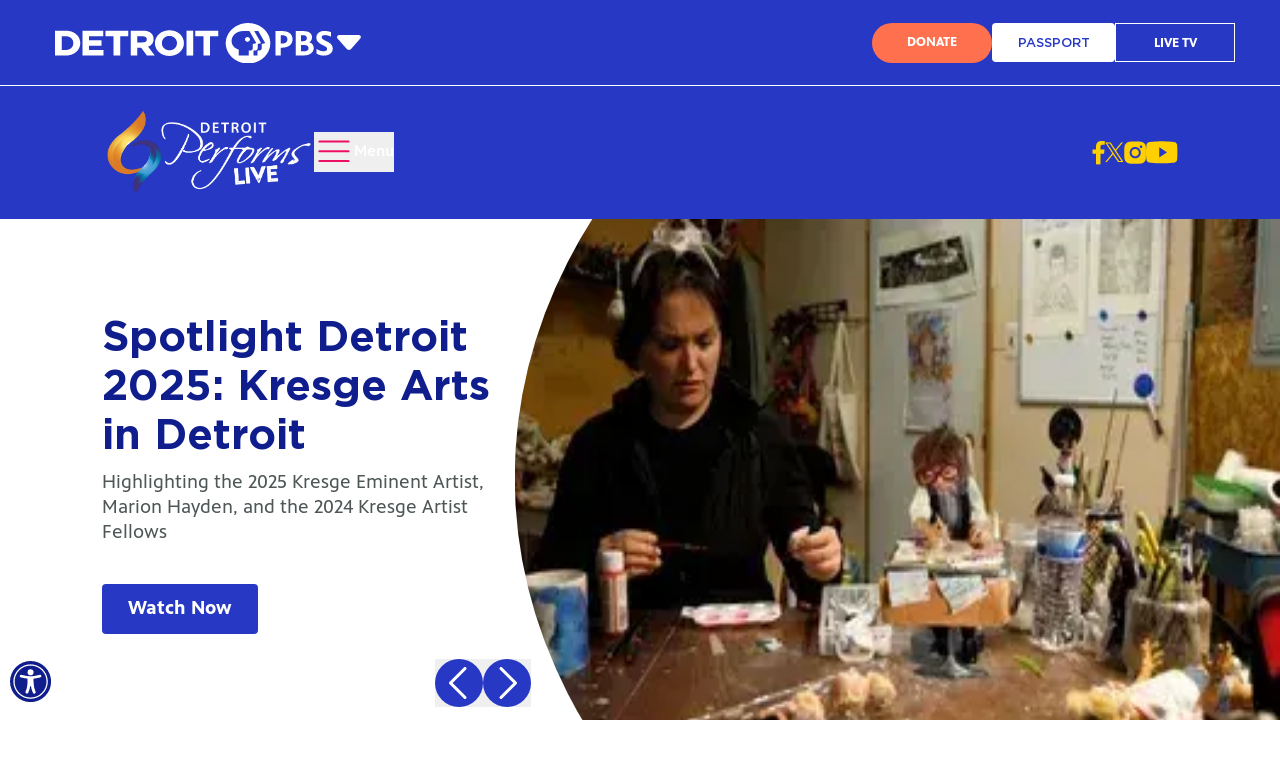

--- FILE ---
content_type: text/html; charset=utf-8
request_url: https://hosted.pushplanet.com/CDP/DPTV/subscription/detroitperforms
body_size: 13329
content:

<!DOCTYPE html>
<html xmlns="http://www.w3.org/1999/xhtml">
<head>
    <title>Preferences</title>
    <meta name="keywords" content="Landing Page">
    <meta name="description" content="PushPlanet is a drag-and-drop landing page builder with beautiful templates, forms, and is integrated with your Email Marketing and CRM software providers.">




        <link rel="shortcut icon" href="https://cdn.pushplanet.com/images/favicon/favicon-96x96.png" type="image/png" />
    <!--CSS-->

    <link rel="stylesheet" href="//cdn.pushplanet.com/editor/widget_hosted.css?cb=5633c01ade1740359b110f0b93bc6e25">


    

    <style id='element_styles' type='text/css'></style>



    <!--JS-->
        <link rel="stylesheet" href="//ajax.googleapis.com/ajax/libs/jqueryui/1.10.4/themes/smoothness/jquery-ui.css">
        <script type="text/javascript" src="//ajax.googleapis.com/ajax/libs/jquery/1.10.2/jquery.min.js"></script>
        <script type="text/javascript" src="//ajax.googleapis.com/ajax/libs/jqueryui/1.10.4/jquery-ui.min.js"></script>

    <script type="text/javascript">if (window.jQuery && $.holdReady) $.holdReady(true);</script>

    <script type="text/javascript" src="//ajax.googleapis.com/ajax/libs/webfont/1.5.18/webfont.js"></script>

    <script type="text/javascript" src="//cdn.pushplanet.com/static/lz-string-1.4.4-mod.min.js"></script>
    <script type="text/javascript" src="//cdn.pushplanet.com/editor/device-detection.js?cb=5633c01ade1740359b110f0b93bc6e25"></script>
    <script type="text/javascript">
        var settings = '';
        var PP_MODE = 'hosted';
        var PP_CACHE_VERSION = '5633c01ade1740359b110f0b93bc6e25';
        var PP_STAGE = '';
        var IS_DEV = false;
        var IS_PREVIEW = false;
        var USER_ID = '569';
        var USER_GUID = '8bf3195d06b7409dae56c6a79780f4dc';
        var PAGE_ID = '9191';
        var PAGE_GUID = '2489fa4c33574a69959457dbb9f1a460';
        var PAGE_NAME = 'DPTV - Subscription Form - Inline Detroit Performs';
        var PP_KWK = '[base64]';
        var GEO = {};
        var DEVICE = "";
        var DEVICE_TYPE = "";
        var DEVICE_TYPE_MOBILE_OVERRIDE = '';
        var UserPixelsSettings = '';
        var PixelsSettingsOverride = false;
        // Preview-only: if controller provided a device_type, expose it here
        var PREVIEW_FORCED_DEVICE = '';

        var usePC_Z_Prof = "";
        var btGlobalSubscriptionStatus = "";
        var isValidParse = true;
        var btSubscriberJson = {};
        var itSubscriberJson = {};
        var itMessageTypePolicy = '';
        var itProjectType = '';
        var it_lz = '';
        var bt_lz = '';

        var PP_COUPON_GROUP_POPULATE_OBJ = JSON.parse('{}');

        var PAGE_MODE = 'LP';
        var PC_PARTNER = '';
        var PC_LINK_VERSION = '';
        var PC_LISTS_OBJ = '';
        var PC_PROFILE_OBJ = '';
        var PC_EXTRA_OBJ = '';
        var PC_ALL_OBJ = '';
        var PC_INTEGRATION_ID = '';
        var PC_ERROR_PAGE = '';
        var DATA_STORAGE_TYPE = 'all';

        //parse PixelsJSONConfigs

        try {
            if (UserPixelsSettings != '' && typeof UserPixelsSettings === 'object') {
                let pageMobilePixelThreshold = UserPixelsSettings[PAGE_ID] || UserPixelsSettings["all"] || "";
                let currentWindowWidth = window.innerWidth;
                if (pageMobilePixelThreshold && typeof pageMobilePixelThreshold == 'number' && currentWindowWidth <= pageMobilePixelThreshold) {
                    DEVICE_TYPE = 'mobile';
                    PixelsSettingsOverride = true;
                }
            }
        } catch(err) {
            logger('ERROR: ' + e.message);
        }

        var window_loc_base = window.location.href.toLowerCase();
        if (window_loc_base.indexOf('http://') == 0) {
            window.location.href = "https://" + window.location.href.substring(7);
        }

        var LogIsPrinted = false;
        var LogDeferredArr = [];

        var logger = function(msg) {
            if (LogIsPrinted || localStorage.getItem('pp_show_logs') == '1') {
                console.log(msg);
                LogIsPrinted = true;
            }
            else {
                LogDeferredArr.push(msg);
            }
        };

        var logErrorText = function(function_name, msg) {
            if (function_name && function_name !== "logger") {
                logger('ERROR: ' + function_name + '() - ' + msg);
            }
        };

        var logError = function(e, function_name) {
            if (function_name && function_name !== "logger") {
                logger('ERROR: ' + function_name + '() - ' + e.message);
            }
        };

        var hideAllLogs = function () {
            LogIsPrinted = false;
            localStorage.removeItem("pp_show_logs");
        };

        var printAll = function() {
            if (typeof console !== "undefined") { 
                LogIsPrinted = true;
                for (var i = 0; i < LogDeferredArr.length; i++) {
                    console.log(LogDeferredArr[i]);
                }
                LogDeferredArr = [];
                localStorage.setItem('pp_show_logs', '1');
            }
        };








   

        var customJS = '';
        var customCSS = '';

        var masterCustomJS = {};
        masterCustomJS.CustomJSReady = '';
        masterCustomJS.CustomJSBeforeValidation = '';
        masterCustomJS.CustomJSBeforeSubmit = '';
        masterCustomJS.CustomJSAfterSubmit = '';
        masterCustomJS.CustomJSBeforeRedirect = '';
        masterCustomJS.CustomJSBeforeDownload = '';
        masterCustomJS.CustomJSBeforeChangePages = '';
        masterCustomJS.CustomJSAfterChangePages = '';
        masterCustomJS.CustomJSBeforeExit = '';


        if ('success' !== 'success') {
            logger('Controller Failure Step: ' + 'success');
            logger('HostedPagesName: ' + 'CDP');
        }




        logger('PageMode: ' + PAGE_MODE);
        logger('CacheBreakerSource: Cache_prod');
        logger('UserSource: ');
        logger('PageSource: ');
        logger('LZENC: false');
    </script>

    <!--Widget (deferred until device info is ready) -->
    <script type="text/javascript">
        (function(){
            // Defer deviceDetected event until all widgets finish loading
            window.__deferDeviceEvent = true;
            function loadScript(src) {
                return new Promise(function(resolve, reject){
                    var s = document.createElement('script');
                    s.type = 'text/javascript';
                    s.src = src;
                    // Ensure classic script execution semantics
                    s.async = false;
                    s.onload = function(){ resolve(); };
                    s.onerror = function(){ reject(new Error('Failed to load ' + src)); };
                    document.head.appendChild(s);
                });
            }

            var DEVICE_DETECT_CONFIG = {
                geoDeviceUrl: 'https://gdapi.pushplanet.com/', //'https://lightboxapi.azurewebsites.net/Event/GeoDeviceInternal',
                timeout: 3000
            };

            function detect() {
                return new Promise(function(resolve){
                    try {
                        // In preview, honor the device_type URL param (provided via ViewBag.DeviceType)
                        if (IS_PREVIEW === true || IS_PREVIEW === 'true') {
                            if (typeof PREVIEW_FORCED_DEVICE === 'string' && PREVIEW_FORCED_DEVICE.length > 0) {
                                var forced = PREVIEW_FORCED_DEVICE.toLowerCase() === 'mobile' ? 'mobile' : 'desktop';
                                return resolve({ deviceType: forced, isMobilePhone: forced === 'mobile', isTablet: false, source: 'preview' });
                            }
                        }
                        if (window.DeviceDetection) {
                            var d = new window.DeviceDetection(DEVICE_DETECT_CONFIG);
                            d.getDeviceInfo().then(resolve).catch(function(){ resolve(d.getUserAgentDeviceType()); });
                        } else {
                            resolve({ deviceType: (typeof DEVICE_TYPE === 'string' && DEVICE_TYPE) ? DEVICE_TYPE : 'desktop' });
                        }
                    } catch(e) { resolve({ deviceType: 'desktop' }); }
                });
            }

            function adjustFromDetection(info){
                try { window.DeviceInfo = info; } catch(e) {}
                try { if (window.DeviceDetection && typeof DeviceDetection.prototype.setDeviceInfo === 'function') { (new DeviceDetection(DEVICE_DETECT_CONFIG)).setDeviceInfo(info); } } catch(e) {}
                try { if (info && info.geo) { GEO = info.geo; } } catch(e) {}
                try { if (info && typeof info.device === 'string') { DEVICE = info.device; } } catch(e) {}
                try {
                    // pixel override check moved here from Razor block
                    if (typeof UserPixelsSettings !== 'undefined' && UserPixelsSettings && typeof UserPixelsSettings === 'object') {
                        var pageMobilePixelThreshold = UserPixelsSettings[PAGE_ID] || UserPixelsSettings["all"] || "";
                        var currentWindowWidth = window.innerWidth;
                        if (pageMobilePixelThreshold && typeof pageMobilePixelThreshold == 'number' && currentWindowWidth <= pageMobilePixelThreshold) {
                            DEVICE_TYPE = 'mobile';
                            PixelsSettingsOverride = true;
                        }
                    }
                } catch(e) { logger('pixels override move error: ' + e.message); }
                
                try {
                    var __pageWidth = '835';
                    if (__pageWidth && (info && (info.isMobilePhone === true || info.isTablet === true))) {
                        var __vp = document.querySelector('meta[name="viewport"]');
                        if (!__vp) { __vp = document.createElement('meta'); __vp.setAttribute('name', 'viewport'); document.head.appendChild(__vp); }
                        __vp.setAttribute('content', 'width=' + __pageWidth);
                    }
                } catch(e) { logger('viewport set error: ' + e.message); }
                // Re-apply original device selection logic using client DeviceType
                try {
                    var clientDt = 'desktop';
                    if (info) {
                        if (info.deviceType) clientDt = info.deviceType;
                        else if (info.isMobilePhone === true || info.isTablet === true) clientDt = 'mobile';
                    }

                    if (clientDt === 'desktop' && '1' === '1') {
                        settings = 'N4IgNghgng9grgFxALlAcwE4EsAmB9HDCNNCAIzAFMUBGAGhE1zw0oGcsAvcq2hp.[base64].L5a3yO0QdxYMBQZD5ADkAAUAEIAZXyoYgsjY.oA3M7XTbRqJbGh7H6zGL47IXWwMOo.XAMGBsv77AhAmxkAB6auieujBDqAB0gTIbGbaTQ1bbbDdCDY1akNGbjmrIdDkejowAMnYEM3RDAWo5.eVExhPAhS0uV2u6AmXUWS2WEBWq7X66JGy3e53vD32.3B8PR-Ow1O2LP54vl001xuW47n-a7Zi6.ajLUbCBJAvr5GwogQIE2b3OaVpJvalCOgmEEnF6Pp-kGYYRlGMZgYm7opvOfouFmCZ5gW-THqW5aVjWdYNk2rbtve3a9s-Q4jmOE6fr-e7rtam6DMB4kHjmLpMcWLFnmxl6cbePFdo-fY2i-QnvpOpFif-ElpEB.q7iZ5EQVBMHQH6CFIShaG4ZEWFOvJrn4XBRHhp-cY4UmVFpggNF0Z5SaGlQfpYAgShYOo5EMYWSmnue7FXje3Edlp.G6YJb4iaRowAJILpZq6mVJ24WX-lVyQpiknqxF4cdeXF3rlT75a-wkfsVZXGQBknmZZoGBe6tmwQ5iHIeaqGyC5GFudhEXunh3o-ROJHRgFa22sF6b5BY4W5vmKXNSprWZR1mkPnl8h6YV.XTgAspQtRwO4xmVYB0m1bJh5Ncp6Vqe1Gk5fd3WPQVfWGW9H1YF9Q1VaNIHlNZSZTfZ8Gzc5i2Wq5DoeeBy3eYR23-ZjlGpkdADsp3wedwNpapbVZZ1UM6TDvUGZ-ozBikOA.cNZn.[base64].QYKtc8wIMyArGs7fuJ3k.ZrisX4sgcDRpQj.j13UYp7mjrkIZADMW5PxfoA7M7IdB-hoGPZ-E9oHmj7iFZAFhHAj0QVAnuZcCaH2PjgMwq1tDD1tPFVQ98iR.yQQAvBsgvKbQpsRfyxQ2DFR2NgJoODkEMIgodUK-RaIhF4fQoBshAgHFqLINAowH4NyHgvc0EEOCcEoA3EwI9e601Cpg7BkC-ESLZBgDkGBxgHCRlWYR2DRGiJcAY.-r98bmmbGQRAARZA0DPrvS-19Uh3wfmI1-5p37zEWF.[base64].[base64].[base64].WKP93hfD-FJMgMIrJnhgfiFyWzMIMPIZo9SGTvX5PXCREp.D6I1PKY07MD-Wnlg6co.pik.[base64].d7Ej28RzcJK90kVGPureM990zf2Hggf59x3jwPuvC8l5JqkEuhsgF1zLzIU27u3aV7NgkFH1ffc12Z.763fubcB2Yqz5Wj2m5FJDkITmjSw.hwkJUSOWv3BR2YdHpPd3xfS0endp60vE4z.jq9OXJCU6mDTp9JX6cg75Ez1rrOHDqo5.-xrQGWsG46xBw7gnBuXbF5b47ovbd4bl65hXxHphPbI.NtXen3sra9.Rxjuu.dtc428PbnxBdHbN9bz3m-u.99lypofTvR.K9dwt930.xez7pDrjb5nWSWcg9ZknIf7MOYjy5uHygY8edqcjhgKIXBk9Ys90EtZRc8Usz0c9Ms8B88b0i8qgS8Mhis18GdK9Ktq9v1FE6sQBOcAMmtghm8l9DdOt-MhdO9Rdt9yCWgpdrs7dbt5cj9NNT9J8yQDMZ89dr959b9.[base64].QAB5foHMNhJ5acLhAZKoF.fQgrR9RQyUGZCQSNKoNkdWFABADAOAa.WKeKUotQhjeIHQZQBUK.[base64].[base64].0GHHwY0CC0soDKh0APVDEovcKwE8LIwYHUBkr0oUqUpUskl2Aoqotig.Pct0v0qUqMqXX8uorXQYB2JwH.[base64].IHbQyvXQs01.CUaHZzQw6PRHUwkACwMowmsxXZfZYm.E0mjvCgWEgwqPL.WmqxCQBm9jI5PAa0YKtmsHM0rm9zGHDIIw7.E5QWxm0tPAHQV4YHJ.DmmDSsymyPOWmmkwgWjIIWlvHbNvU0jvYTUTETMEU7HvHfPvKQgfA.QjOQ4.F3eG3TVg5bVQj0i4BfO.PnVvFmg7C2mDNAHIG24EUTCTbvMQh2iQvfe3cbWQh7d2rwt3KfFQ-2v2hkbg.XIg4OsWlUUgs0q2-Da2mOmGyg4Qk0pO-gw.N2pgz25Qn2nO7XLg33QO7bFfNWwTdvcOyOyuiu220Q6TWumgnDZ2gjSbNO5uxQr2jXdg3On7DQu.Yk5AfCzc99bA186M5AWia8jKohHkz8nM2CJ8pTAAR1CNYAXOOrmoWqEtDkoBEHVj4xAAZKZLWBTPc3sKgDwFkHZOPu.qAdTJiuwDkBwB9EAeAYyC.uTOAZrLilYAgCaOqKoFkRJt.RACFKqJaMcDcolI.K.MrPzOrKCyIWVMg0SokGSpgFSqC3SoyEys.[base64].yNvpuVpFpEFZrKZ0Iqc5rAG5t1o.[base64].qQYzK8AGHQY2rkDQGwewLweXgIaIdLN5Jqu.M1d.[base64].Y8Q4o71tqdmd2clLo7A78yZbGfxPw4mexaI8Q5I6k7I6496d45o4E4ZZIKxaE2vdxdKHxftsJZ5doOntJehaeYXtboRfbrFeRbpYLqDrNpDsEKvZg404sC09BYnqJYhZTqhYFfnpScpYvzM7nws4las57u40Y9LsI4BfObyGc.Hu5frshddsM49uM5ebbreZpdXr1d4OIPwGE9U8yHU7ZdBBi65et3i488S68.JeeazrS6M3M9paC9RY3vQu3viX7iPRFNazzNa0AvjbVYfLzJnPtx1bvs1ajZOoHZxBftNY.ovPGLAHyAAEEcBCB2AvMGB.7bWcNnqFv50XXoGAH3XctLyqgOjfW0HKUA2sH2acHQ3XzxRCGBRiHwtwhu14qd2HBGzgnmyD3fqnjj39T.Qz3RgQaCPB7Iubbn3CtS8UDqnEbIOTBwSv2kSf3Mb.38mgPCmQP3rlicO1Srj93NSOyAe9TezonQbWOHOivovLSYekC6cxy7SkeMnv25zf2xWMecaseAyceAnOiwvvv1SiefqSeuyyeon-yYm1m1PqegXiu6fASBRGe320nEfkfHS0b2f0elzuevtgPcStCRPJbCPWX5e8XpmePqO48QBw96O.N8fjfn8qezf2XznY7UO-mbe7fBPhnRnQBNbxPZfXeouq7Le0O5nJSfflPzboPsgzAlXjoH28V4KSurdd9bnk7B9KuR9vPhWqXRWAvGusuvnuNHf8vwaE.igMiSPU-QXYuyvM-G6c.HnkufOTPt93mUXsui6RmS6K.r2q-k.a-n36.SuM.eWs-XbZ6qujP2.UvTP0uGvMur8WRNbHBYydyasMEnuRSXAaBDi8zRgnvOSG1ykBvczL7TyMgHL2xEUsAVKECA0LLIrAq2LdX-Kk3iWGNiwPyj5bCSM1wHjG8T.7MMF27gU-hJQ4R6c3KHlUKl0TdLFsqg93FoocXUAvdcMipchHsQ3T8gz-fgbossVwGEEpihAzosQPmI6gcBQgLrmlU3DUDaBlDItAwOAztEaBHRD7ucU-o.dQm.[base64].[base64]';
                        DEVICE_TYPE = 'desktop';
                        DEVICE_TYPE_MOBILE_OVERRIDE = '';
                        customJS = '// jshint maxerr:10000\nvar urlStart = \u0027https://jsapi.lightboxcdn.com\u0027;\nvar userGuid = \u00228bf3195d06b7409dae56c6a79780f4dc\u0022; //the Long Alphanumeric 32 character GUID\nvar integrationIdCdp = \u00222217\u0022; //the Short Integer ID (5 to 6 numbers long) - integration ID for CDP project\nvar integrationIdDefault = \u00222608\u0022; //the Short Integer ID (5 to 6 numbers long) - integration ID for Station project\nvar platform = \u0022p\u0022;\nvar responseFormat = \u0022jsonp\u0022; //(must be either \u0022jsonp\u0022 or \u0022json\u0022)\nvar customSignupSource = window.PAGE_NAME \u0026\u0026 typeof window.PAGE_NAME === \u0027string\u0027 ? \u0027pushplanet_\u0027 \u002B window.PAGE_NAME.trim() : \u0027\u0027; // for user \u0022signup_source\u0022 value (string).\nlet userData = {};\n\n\nvar GetIterableUserById = function(uid, integrationId ,callback) {\n    showLoading();\n    var finalUrl = urlStart \u002B \u0027/it9nrcf8em5qe7t85c9/v1/iterable/GetUserById?user_guid=\u0027 \u002B userGuid \u002B \u0027\u0026integration_id=\u0027 \u002B integrationId \u002B \u0027\u0026platform=\u0027 \u002B platform \u002B \u0027\u0026format=\u0027 \u002B responseFormat \u002B \u0027\u0026userid=\u0027 \u002B uid;\n    $.ajax({\n        dataType: \u0027jsonp\u0027,\n        url: finalUrl,\n        success: function(data) {\n            if (data \u0026\u0026 typeof data === \u0027object\u0027 \u0026\u0026 data !== null \u0026\u0026 data.hasOwnProperty(\u0027success\u0027) \u0026\u0026 data.success) {\n                if (data.hasOwnProperty(\u0027payload\u0027) \u0026\u0026 data.payload.user \u0026\u0026 data.payload.user.hasOwnProperty(\u0027email\u0027)) {\n                    logger(\u0027GetUserByEmail: Found Iterable User ==\u003E\u0027);\n                    logger(data);\n                    logger(data.payload.user);\n                    userData = data.payload.user;\n                    callback(userData, true);\n                    //user the user object to Populate all the user data on the page\n                } else {\n                    //isNewEmail = true;\n                    callback(user=null, false);\n                    logger(\u0027GetUserByEmail: Invalid Iterable User Payload ==\u003E\u0027);\n                    logger(data);\n                }\n            } else {\n                logger(\u0027GetUserByEmail: JSONP ==\u003E failure\u0027);\n                logger(data);\n            }\n        },\n        error: function(htmltext, textStatus, errorThrown) {\n            logger(\u0027GetUserByEmail: JSONP ==\u003E error\u0027);\n            logger(textStatus);\n        }\n    });\n};\n\n// if the email addres field is different, update \u0022field2\u0022 in this block of code and anywhere else it appears\nwindow.updateIterableSubscription = function(){\n    var email = \u0027\u0027;\n    if ($(\u0027#field3\u0027).val() !== \u0022\u0022) {\n        email = $(\u0027#field3\u0027).val();\n    }\n    \n    const affiliation = \u0027DPTV\u0027; // assuming always four characters\n\n    if(!email.includes(affiliation, 0)){\n        $(\u0022#field3\u0022).val(generateUserID(email, affiliation));   \n    }\n    \n    if(!email.includes(affiliation, 0)){\n        $(\u0022#field3\u0022).val(generateUserID(email, affiliation));   \n    }\n    \n    GetIterableUserById($(\u0027#field3\u0027).val(),integrationIdCdp,function(data, status){\n        if(status){\n            let subscribedMessageIDs = data.dataFields.subscribedMessageTypeIds;\n            UpdateUserSubscriptionsCdp(false,subscribedMessageIDs);\n        }  else {\n            newIterableUser(integrationIdCdp);\n        }\n    });\n    \n    \n    GetIterableUserById($(\u0027#field3\u0027).val(),integrationIdDefault,function(data, status){\n        if(status){\n            let subscribedMessageIDs = data.dataFields.subscribedMessageTypeIds;\n            UpdateUserSubscriptionsDefault(false,subscribedMessageIDs);\n        }  else {\n            newIterableUser(integrationIdDefault);\n        }\n    });\n}\n\n\n\nwindow.UpdateUserSubscriptionsCdp = function(isNew,subscribedMessageIDs) {\n    \n    if(isNew){\n        userData.dataFields = {};\n        userData.dataFields.subscribedMessageTypeIds = [];\n        userData.dataFields.unsubscribedMessageTypeIds = [];\n        userData.dataFields.userListIds = [];\n        userData.dataFields.unsubscribedChannelIds = [];\n        userData.dataFields.emailListIds = [];\n\n    }\n    //For checking previously selected message IDs\n    let presubscribedMessageIDs = \u0027\u0027;\n    if(subscribedMessageIDs !== undefined){\n    if(subscribedMessageIDs !== 0){\n    presubscribedMessageIDs = subscribedMessageIDs.toString();\n    }\n    }\n    let payload = null;\n\n    var unsubscribedMessageTypeIds = [];\n    var emailListIds = [];\n    var subscription_json = {};\n\n    if ($(\u0027#field3\u0027).val() !== \u0022\u0022) {\n        subscription_json.userId = $(\u0027#field3\u0027).val();\n    }\n\n    \n    \n    if(userData.dataFields.subscribedMessageTypeIds.length \u003E 0){\n        if(!userData.dataFields.userListIds.includes(81862))\n            userData.dataFields.userListIds.push(81862);\n            userData.dataFields.userListIds.push(2964981);\n    } else {\n        userData.dataFields.unsubscribedChannelIds.push(81862);\n        if(userData.dataFields.userListIds.indexOf(81862) \u003E -1) userData.dataFields.userListIds.splice(userData.dataFields.userListIds.indexOf(81862), 1);\n    }\n    //Added by Tay for including the message type IDs if user deselect some of the checkboxes\n    var mergedsubscribedMessageTypeIds = [];\n    if(presubscribedMessageIDs !== \u0027\u0027)\n    {\n        mergedsubscribedMessageTypeIds = userData.dataFields.subscribedMessageTypeIds.concat(presubscribedMessageIDs.split(\u0022,\u0022).map(Number));\n    }\n    else\n    {\n        mergedsubscribedMessageTypeIds = userData.dataFields.subscribedMessageTypeIds;\n    }\n    subscription_json.subscribedMessageTypeIds = [...new Set(mergedsubscribedMessageTypeIds.flat())];\n    //Added by Tay for including the message type IDs if user deselect some of the checkboxes\n\n    //subscription_json.subscribedMessageTypeIds = [...new Set(userData.dataFields.subscribedMessageTypeIds)];\n    \n    //subscription_json.unsubscribedMessageTypeIds = [...new Set(userData.dataFields.unsubscribedMessageTypeIds)];\n    \n    subscription_json.userListIds = [...new Set(userData.dataFields.userListIds)];\n    \n    subscription_json.emailListIds = [...new Set(userData.dataFields.userListIds)];\n\n\n    //subscription_json.unsubscribedChannelIds = [...new Set(userData.dataFields.unsubscribedChannelIds)];\n    \n    \n\n    var subscription_json_lz_encoded = LZString.compressToBase64(JSON.stringify(subscription_json));\n\n    var finalUrl = urlStart \u002B \u0027/it9nrcf8em5qe7t85c9/v1/iterable/UpdateUserSubscriptions?user_guid=\u0027 \u002B userGuid \u002B \u0027\u0026integration_id=\u0027 \u002B integrationIdCdp \u002B \u0027\u0026platform=\u0027 \u002B platform \u002B \u0027\u0026format=\u0027 \u002B responseFormat \u002B \u0027\u0026subscription_json_lz_encoded=\u0027 \u002B subscription_json_lz_encoded;\n    $.ajax({\n        dataType: \u0027jsonp\u0027,\n        url: finalUrl,\n        success: function(data) {\n            if (data \u0026\u0026 typeof data === \u0027object\u0027 \u0026\u0026 data !== null \u0026\u0026 data.hasOwnProperty(\u0027success\u0027) \u0026\u0026 data.success) {\n                hideLoading();\n                //processSubmit(\u0027\u0027, \u0027form1\u0027);\n            }\n        },\n        error: function(htmltext, textStatus, errorThrown) {}\n    });\n};\n\n\nwindow.UpdateUserSubscriptionsDefault = function(isNew,subscribedMessageIDs) {\n    \n    if(isNew){\n        userData.dataFields = {};\n        userData.dataFields.subscribedMessageTypeIds = [];\n        userData.dataFields.unsubscribedMessageTypeIds = [];\n        userData.dataFields.userListIds = [];\n        userData.dataFields.unsubscribedChannelIds = [];\n    }\n    //For checking previously selected message IDs\n    let presubscribedMessageIDs = \u0027\u0027;\n    if(subscribedMessageIDs !== undefined){\n    if(subscribedMessageIDs !== 0){\n    presubscribedMessageIDs = subscribedMessageIDs.toString();\n    }\n    }\n    let payload = null;\n\n    var unsubscribedMessageTypeIds = [];\n    var emailListIds = [];\n    var subscription_json = {};\n\n    if ($(\u0027#field3\u0027).val() !== \u0022\u0022) {\n        subscription_json.userId = $(\u0027#field3\u0027).val();\n    }\n\nif ($(\u0027#field3\u0027).val() !== \u0022\u0022) {\n        subscription_json.userId = $(\u0027#field3\u0027).val();\n    }\n\n    if ($(\u0027#field3\u0027).val() !== \u0022\u0022) {\n        userData.dataFields.subscribedMessageTypeIds.push(116013);\n        if(userData.dataFields.unsubscribedMessageTypeIds.indexOf(116013) \u003E -1) userData.dataFields.unsubscribedMessageTypeIds.splice(userData.dataFields.unsubscribedMessageTypeIds.indexOf(116013), 1);\n    } else {\n        userData.dataFields.unsubscribedMessageTypeIds.push(116013);\n        if(userData.dataFields.subscribedMessageTypeIds.indexOf(116013) \u003E -1) userData.dataFields.subscribedMessageTypeIds.splice(userData.dataFields.subscribedMessageTypeIds.indexOf(116013), 1);    \n    }\n    \n\n    \n    /*debugger;    \n    if(userData.dataFields.subscribedMessageTypeIds.length \u003E 0){\n        if(!userData.dataFields.userListIds.includes(88773))\n            userData.dataFields.userListIds.push(3491070);\n\n    } else {\n        userData.dataFields.unsubscribedChannelIds.push(88773);\n        if(userData.dataFields.userListIds.indexOf(88773) \u003E -1) userData.dataFields.userListIds.splice(userData.dataFields.userListIds.indexOf(88773), 1);\n    } */\n  \n    //Added by Tay for including the message type IDs if user deselect some of the checkboxes\n    var mergedsubscribedMessageTypeIds = [];\n    if(presubscribedMessageIDs !== \u0027\u0027)\n    {\n        mergedsubscribedMessageTypeIds = userData.dataFields.subscribedMessageTypeIds.concat(presubscribedMessageIDs.split(\u0022,\u0022).map(Number));\n    }\n    else\n    {\n        mergedsubscribedMessageTypeIds = userData.dataFields.subscribedMessageTypeIds;\n    }\n    subscription_json.subscribedMessageTypeIds = [...new Set(mergedsubscribedMessageTypeIds.flat())];\n    //Added by Tay for including the message type IDs if user deselect some of the checkboxes\n    \n    //subscription_json.subscribedMessageTypeIds = [...new Set(userData.dataFields.subscribedMessageTypeIds)];\n    \n    //subscription_json.unsubscribedMessageTypeIds = [...new Set(userData.dataFields.unsubscribedMessageTypeIds)];\n    \n    subscription_json.emailListIds = [...new Set(userData.dataFields.userListIds)];\n\n    //subscription_json.unsubscribedChannelIds = [...new Set(userData.dataFields.unsubscribedChannelIds)];\n\n     \n     \n    debugger; \n    var subscription_json_lz_encoded = LZString.compressToBase64(JSON.stringify(subscription_json));\n\n    var finalUrl = urlStart \u002B \u0027/it9nrcf8em5qe7t85c9/v1/iterable/UpdateUserSubscriptions?user_guid=\u0027 \u002B userGuid \u002B \u0027\u0026integration_id=\u0027 \u002B integrationIdDefault \u002B \u0027\u0026platform=\u0027 \u002B platform \u002B \u0027\u0026format=\u0027 \u002B responseFormat \u002B \u0027\u0026subscription_json_lz_encoded=\u0027 \u002B subscription_json_lz_encoded;\n    $.ajax({\n        dataType: \u0027jsonp\u0027,\n        url: finalUrl,\n        success: function(data) {\n            if (data \u0026\u0026 typeof data === \u0027object\u0027 \u0026\u0026 data !== null \u0026\u0026 data.hasOwnProperty(\u0027success\u0027) \u0026\u0026 data.success) {\n                hideLoading();\n                //processSubmit(\u0027\u0027, \u0027form1\u0027);\n            }\n        },\n        error: function(htmltext, textStatus, errorThrown) {}\n    });\n};\n\n\n\n\nwindow.newIterableUser = function(integrationId) {\n    let payload = {};\n\n    var newUser = {};\n\n    if ($(\u0027#field3\u0027).val() !== \u0022\u0022) {\n        payload.userId = $(\u0027#field3\u0027).val();\n    }\n    \n    if ($(\u0027#field3\u0027).val() !== \u0022\u0022) {\n        payload.userId = $(\u0027#field3\u0027).val();\n    }\n    \n    \n    if ($(\u0027#field3\u0027).val() !== \u0022\u0022) {\n        if(!payload.dataFields) {\n            payload.dataFields = {};\n        }\n        payload.dataFields.email = $(\u0022#field3\u0022).val().substr(4, $(\u0022#field3\u0022).val().length);\n\n    }\n    // Populate the custom \u0022\u0022signup_source\u0022\u0022 field for new users. \n    if (customSignupSource) {\n        payload.dataFields = payload.dataFields || {}; \n        payload.dataFields.signup_source = customSignupSource;\n    }\n\n    var newUser_json_lz_encoded = LZString.compressToBase64(JSON.stringify(payload));\n\n    var finalUrl = urlStart \u002B \u0027/it9nrcf8em5qe7t85c9/v1/iterable/AddOrUpdateUser?user_guid=\u0027 \u002B userGuid \u002B \u0027\u0026integration_id=\u0027 \u002B integrationId \u002B \u0027\u0026platform=\u0027 \u002B platform \u002B \u0027\u0026format=\u0027 \u002B responseFormat \u002B \u0027\u0026user_json_lz_encoded=\u0027 \u002B newUser_json_lz_encoded;\n    $.ajax({\n        dataType: \u0027jsonp\u0027,\n        url: finalUrl,\n        success: function(data) {\n            if (data \u0026\u0026 typeof data === \u0027object\u0027 \u0026\u0026 data !== null \u0026\u0026 data.hasOwnProperty(\u0027success\u0027) \u0026\u0026 data.success) {\n                if(integrationId === integrationIdCdp)\n                    UpdateUserSubscriptionsCdp(true);\n                else \n                    UpdateUserSubscriptionsDefault(true);   \n            }\n        },\n        error: function(htmltext, textStatus, errorThrown) {}\n    });\n};\n\n\nfunction generateUserID(email, affiliation) {\n  // Convert the affiliation to uppercase\n  affiliation = affiliation.toUpperCase();\n\n  // Convert the email to lowercase\n  const lowercaseEmail = email.toLowerCase();\n  // Combine the uppercase affiliation and lowercase email to form the userID\n  const userID = \u0060${affiliation}${lowercaseEmail}\u0060;\n\n  return userID;\n}\n\n\n\n\n\n\n\n\n';
                        customCSS = '';
                        logger('DesktopSettings_1');
                    }
                    else if (clientDt === 'mobile' && '1' === '1') {
                        settings = 'N4IgNghgng9grgFxALlAcwE4EsAmB9HDCNNCAIzAFMUBGAGhE1zw0oGcsAvcq2hp.[base64].L5a3yO0QdxYMBQZD5ADkAAUAEIAZXyoYgsjY.oA3M7XTbRqJbGh7H6zGL47IXWwMOo.XAMGBsv77AhAmxkAB6auieujBDqAB0gTIbGbaTQ1bbbDdCDY1akNGbjmrIdDkejowAMnYEM3RDAWo5.eVExhPAhS0uV2u6AmXUWS2WEBWq7X66JGy3e53vD32.3B8PR-Ow1O2LP54vl001xuW47n-a7Zi6.ajLUbCBJAvr5GwogQIE2b3OaVpJvalCOgmEEnF6Pp-kGYYRlGMZgYm7opvOfouFmCZ5gW-THqW5aVjWdYNk2rbtve3a9s-Q4jmOE6fr-e7rtam6DMB4kHjmLpMcWLFnmxl6cbePFdo-fY2i-QnvpOpFif-ElpEB.q7iZ5EQVBMHQH6CFIShaG4ZEWFOvJrn4XBRHhp-cY4UmVFpggNF0Z5SaGlQfpYAgShYOo5EMYWSmnue7FXje3Edlp.G6YJb4iaRowAJILpZq6mVJ24WX-lVyQpiknqxF4cdeXF3rlT75a-wkfsVZXGQBknmZZoGBe6tmwQ5iHIeaqGyC5GFudhEXunh3o-ROJHRgFa22sF6b5BY4W5vmKXNSprWZR1mkPnl8h6YV.XTgAspQtRwO4xmVYB0m1bJh5Ncp6Vqe1Gk5fd3WPQVfWGW9H1YF9Q1VaNIHlNZSZTfZ8Gzc5i2Wq5DoeeBy3eYR23-ZjlGpkdADsp3wedwNpapbVZZ1UM6TDvUGZ-ozBikOA.cNZn.[base64].QYKtc8wIMyArGs7fuJ3k.ZrisX4sgcDRpQj.j13UYp7mjrkIZADMW5PxfoA7M7IdB-hoGPZ-E9oHmj7iFZAFhHAj0QVAnuZcCaH2PjgMwq1tDD1tPFVQ98iR.yQQAvBsgvKbQpsRfyxQ2DFR2NgJoODkEMIgodUK-RaIhF4fQoBshAgHFqLINAowH4NyHgvc0EEOCcEoA3EwI9e601Cpg7BkC-ESLZBgDkGBxgHCRlWYR2DRGiJcAY.-r98bmmbGQRAARZA0DPrvS-19Uh3wfmI1-5p37zEWF.[base64].[base64].[base64].WKP93hfD-FJMgMIrJnhgfiFyWzMIMPIZo9SGTvX5PXCREp.D6I1PKY07MD-Wnlg6co.pik.[base64].d7Ej28RzcJK90kVGPureM990zf2Hggf59x3jwPuvC8l5JqkEuhsgF1zLzIU27u3aV7NgkFH1ffc12Z.763fubcB2Yqz5Wj2m5FJDkITmjSw.hwkJUSOWv3BR2YdHpPd3xfS0endp60vE4z.jq9OXJCU6mDTp9JX6cg75Ez1rrOHDqo5.-xrQGWsG46xBw7gnBuXbF5b47ovbd4bl65hXxHphPbI.NtXen3sra9.Rxjuu.dtc428PbnxBdHbN9bz3m-u.99lypofTvR.K9dwt930.xez7pDrjb5nWSWcg9ZknIf7MOYjy5uHygY8edqcjhgKIXBk9Ys90EtZRc8Usz0c9Ms8B88b0i8qgS8Mhis18GdK9Ktq9v1FE6sQBOcAMmtghm8l9DdOt-MhdO9Rdt9yCWgpdrs7dbt5cj9NNT9J8yQDMZ89dr959b9.[base64].QAB5foHMNhJ5acLhAZKoF.fQgrR9RQyUGZCQSNKoNkdWFABADAOAa.WKeKUotQhjeIHQZQBUK.[base64].[base64].0GHHwY0CC0soDKh0APVDEovcKwE8LIwYHUBkr0oUqUpUskl2Aoqotig.Pct0v0qUqMqXX8uorXQYB2JwH.[base64].IHbQyvXQs01.CUaHZzQw6PRHUwkACwMowmsxXZfZYm.E0mjvCgWEgwqPL.WmqxCQBm9jI5PAa0YKtmsHM0rm9zGHDIIw7.E5QWxm0tPAHQV4YHJ.DmmDSsymyPOWmmkwgWjIIWlvHbNvU0jvYTUTETMEU7HvHfPvKQgfA.QjOQ4.F3eG3TVg5bVQj0i4BfO.PnVvFmg7C2mDNAHIG24EUTCTbvMQh2iQvfe3cbWQh7d2rwt3KfFQ-2v2hkbg.XIg4OsWlUUgs0q2-Da2mOmGyg4Qk0pO-gw.N2pgz25Qn2nO7XLg33QO7bFfNWwTdvcOyOyuiu220Q6TWumgnDZ2gjSbNO5uxQr2jXdg3On7DQu.Yk5AfCzc99bA186M5AWia8jKohHkz8nM2CJ8pTAAR1CNYAXOOrmoWqEtDkoBEHVj4xAAZKZLWBTPc3sKgDwFkHZOPu.qAdTJiuwDkBwB9EAeAYyC.uTOAZrLilYAgCaOqKoFkRJt.RACFKqJaMcDcolI.K.MrPzOrKCyIWVMg0SokGSpgFSqC3SoyEys.[base64].yNvpuVpFpEFZrKZ0Iqc5rAG5t1o.[base64].qQYzK8AGHQY2rkDQGwewLweXgIaIdLN5Jqu.M1d.[base64].Y8Q4o71tqdmd2clLo7A78yZbGfxPw4mexaI8Q5I6k7I6496d45o4E4ZZIKxaE2vdxdKHxftsJZ5doOntJehaeYXtboRfbrFeRbpYLqDrNpDsEKvZg404sC09BYnqJYhZTqhYFfnpScpYvzM7nws4las57u40Y9LsI4BfObyGc.Hu5frshddsM49uM5ebbreZpdXr1d4OIPwGE9U8yHU7ZdBBi65et3i488S68.JeeazrS6M3M9paC9RY3vQu3viX7iPRFNazzNa0AvjbVYfLzJnPtx1bvs1ajZOoHZxBftNY.ovPGLAHyAAEEcBCB2AvMGB.7bWcNnqFv50XXoGAH3XctLyqgOjfW0HKUA2sH2acHQ3XzxRCGBRiHwtwhu14qd2HBGzgnmyD3fqnjj39T.Qz3RgQaCPB7Iubbn3CtS8UDqnEbIOTBwSv2kSf3Mb.38mgPCmQP3rlicO1Srj93NSOyAe9TezonQbWOHOivovLSYekC6cxy7SkeMnv25zf2xWMecaseAyceAnOiwvvv1SiefqSeuyyeon-yYm1m1PqegXiu6fASBRGe320nEfkfHS0b2f0elzuevtgPcStCRPJbCPWX5e8XpmePqO48QBw96O.N8fjfn8qezf2XznY7UO-mbe7fBPhnRnQBNbxPZfXeouq7Le0O5nJSfflPzboPsgzAlXjoH28V4KSurdd9bnk7B9KuR9vPhWqXRWAvGusuvnuNHf8vwaE.igMiSPU-QXYuyvM-G6c.HnkufOTPt93mUXsui6RmS6K.r2q-k.a-n36.SuM.eWs-XbZ6qujP2.UvTP0uGvMur8WRNbHBYydyasMEnuRSXAaBDi8zRgnvOSG1ykBvczL7TyMgHL2xEUsAVKECA0LLIrAq2LdX-Kk3iWGNiwPyj5bCSM1wHjG8T.7MMF27gU-hJQ4R6c3KHlUKl0TdLFsqg93FoocXUAvdcMipchHsQ3T8gz-fgbossVwGEEpihAzosQPmI6gcBQgLrmlU3DUDaBlDItAwOAztEaBHRD7ucU-o.dQm.[base64].[base64]';
                        DEVICE_TYPE = 'mobile';
                        DEVICE_TYPE_MOBILE_OVERRIDE = '';
                        customJS = '// jshint maxerr:10000\nvar urlStart = \u0027https://jsapi.lightboxcdn.com\u0027;\nvar userGuid = \u00228bf3195d06b7409dae56c6a79780f4dc\u0022; //the Long Alphanumeric 32 character GUID\nvar integrationIdCdp = \u00222217\u0022; //the Short Integer ID (5 to 6 numbers long) - integration ID for CDP project\nvar integrationIdDefault = \u00222608\u0022; //the Short Integer ID (5 to 6 numbers long) - integration ID for Station project\nvar platform = \u0022p\u0022;\nvar responseFormat = \u0022jsonp\u0022; //(must be either \u0022jsonp\u0022 or \u0022json\u0022)\nvar customSignupSource = window.PAGE_NAME \u0026\u0026 typeof window.PAGE_NAME === \u0027string\u0027 ? \u0027pushplanet_\u0027 \u002B window.PAGE_NAME.trim() : \u0027\u0027; // for user \u0022signup_source\u0022 value (string).\nlet userData = {};\n\n\nvar GetIterableUserById = function(uid, integrationId ,callback) {\n    showLoading();\n    var finalUrl = urlStart \u002B \u0027/it9nrcf8em5qe7t85c9/v1/iterable/GetUserById?user_guid=\u0027 \u002B userGuid \u002B \u0027\u0026integration_id=\u0027 \u002B integrationId \u002B \u0027\u0026platform=\u0027 \u002B platform \u002B \u0027\u0026format=\u0027 \u002B responseFormat \u002B \u0027\u0026userid=\u0027 \u002B uid;\n    $.ajax({\n        dataType: \u0027jsonp\u0027,\n        url: finalUrl,\n        success: function(data) {\n            if (data \u0026\u0026 typeof data === \u0027object\u0027 \u0026\u0026 data !== null \u0026\u0026 data.hasOwnProperty(\u0027success\u0027) \u0026\u0026 data.success) {\n                if (data.hasOwnProperty(\u0027payload\u0027) \u0026\u0026 data.payload.user \u0026\u0026 data.payload.user.hasOwnProperty(\u0027email\u0027)) {\n                    logger(\u0027GetUserByEmail: Found Iterable User ==\u003E\u0027);\n                    logger(data);\n                    logger(data.payload.user);\n                    userData = data.payload.user;\n                    callback(userData, true);\n                    //user the user object to Populate all the user data on the page\n                } else {\n                    //isNewEmail = true;\n                    callback(user=null, false);\n                    logger(\u0027GetUserByEmail: Invalid Iterable User Payload ==\u003E\u0027);\n                    logger(data);\n                }\n            } else {\n                logger(\u0027GetUserByEmail: JSONP ==\u003E failure\u0027);\n                logger(data);\n            }\n        },\n        error: function(htmltext, textStatus, errorThrown) {\n            logger(\u0027GetUserByEmail: JSONP ==\u003E error\u0027);\n            logger(textStatus);\n        }\n    });\n};\n\n// if the email addres field is different, update \u0022field2\u0022 in this block of code and anywhere else it appears\nwindow.updateIterableSubscription = function(){\n    var email = \u0027\u0027;\n    if ($(\u0027#field3\u0027).val() !== \u0022\u0022) {\n        email = $(\u0027#field3\u0027).val();\n    }\n    \n    const affiliation = \u0027DPTV\u0027; // assuming always four characters\n\n    if(!email.includes(affiliation, 0)){\n        $(\u0022#field3\u0022).val(generateUserID(email, affiliation));   \n    }\n    \n    if(!email.includes(affiliation, 0)){\n        $(\u0022#field3\u0022).val(generateUserID(email, affiliation));   \n    }\n    \n    GetIterableUserById($(\u0027#field3\u0027).val(),integrationIdCdp,function(data, status){\n        if(status){\n            let subscribedMessageIDs = data.dataFields.subscribedMessageTypeIds;\n            UpdateUserSubscriptionsCdp(false,subscribedMessageIDs);\n        }  else {\n            newIterableUser(integrationIdCdp);\n        }\n    });\n    \n    \n    GetIterableUserById($(\u0027#field3\u0027).val(),integrationIdDefault,function(data, status){\n        if(status){\n            let subscribedMessageIDs = data.dataFields.subscribedMessageTypeIds;\n            UpdateUserSubscriptionsDefault(false,subscribedMessageIDs);\n        }  else {\n            newIterableUser(integrationIdDefault);\n        }\n    });\n}\n\n\n\nwindow.UpdateUserSubscriptionsCdp = function(isNew,subscribedMessageIDs) {\n    \n    if(isNew){\n        userData.dataFields = {};\n        userData.dataFields.subscribedMessageTypeIds = [];\n        userData.dataFields.unsubscribedMessageTypeIds = [];\n        userData.dataFields.userListIds = [];\n        userData.dataFields.unsubscribedChannelIds = [];\n        userData.dataFields.emailListIds = [];\n\n    }\n    //For checking previously selected message IDs\n    let presubscribedMessageIDs = \u0027\u0027;\n    if(subscribedMessageIDs !== undefined){\n    if(subscribedMessageIDs !== 0){\n    presubscribedMessageIDs = subscribedMessageIDs.toString();\n    }\n    }\n    let payload = null;\n\n    var unsubscribedMessageTypeIds = [];\n    var emailListIds = [];\n    var subscription_json = {};\n\n    if ($(\u0027#field3\u0027).val() !== \u0022\u0022) {\n        subscription_json.userId = $(\u0027#field3\u0027).val();\n    }\n\n    \n    \n    if(userData.dataFields.subscribedMessageTypeIds.length \u003E 0){\n        if(!userData.dataFields.userListIds.includes(81862))\n            userData.dataFields.userListIds.push(81862);\n            userData.dataFields.userListIds.push(2964981);\n    } else {\n        userData.dataFields.unsubscribedChannelIds.push(81862);\n        if(userData.dataFields.userListIds.indexOf(81862) \u003E -1) userData.dataFields.userListIds.splice(userData.dataFields.userListIds.indexOf(81862), 1);\n    }\n    //Added by Tay for including the message type IDs if user deselect some of the checkboxes\n    var mergedsubscribedMessageTypeIds = [];\n    if(presubscribedMessageIDs !== \u0027\u0027)\n    {\n        mergedsubscribedMessageTypeIds = userData.dataFields.subscribedMessageTypeIds.concat(presubscribedMessageIDs.split(\u0022,\u0022).map(Number));\n    }\n    else\n    {\n        mergedsubscribedMessageTypeIds = userData.dataFields.subscribedMessageTypeIds;\n    }\n    subscription_json.subscribedMessageTypeIds = [...new Set(mergedsubscribedMessageTypeIds.flat())];\n    //Added by Tay for including the message type IDs if user deselect some of the checkboxes\n\n    //subscription_json.subscribedMessageTypeIds = [...new Set(userData.dataFields.subscribedMessageTypeIds)];\n    \n    //subscription_json.unsubscribedMessageTypeIds = [...new Set(userData.dataFields.unsubscribedMessageTypeIds)];\n    \n    subscription_json.userListIds = [...new Set(userData.dataFields.userListIds)];\n    \n    subscription_json.emailListIds = [...new Set(userData.dataFields.userListIds)];\n\n\n    //subscription_json.unsubscribedChannelIds = [...new Set(userData.dataFields.unsubscribedChannelIds)];\n    \n    \n\n    var subscription_json_lz_encoded = LZString.compressToBase64(JSON.stringify(subscription_json));\n\n    var finalUrl = urlStart \u002B \u0027/it9nrcf8em5qe7t85c9/v1/iterable/UpdateUserSubscriptions?user_guid=\u0027 \u002B userGuid \u002B \u0027\u0026integration_id=\u0027 \u002B integrationIdCdp \u002B \u0027\u0026platform=\u0027 \u002B platform \u002B \u0027\u0026format=\u0027 \u002B responseFormat \u002B \u0027\u0026subscription_json_lz_encoded=\u0027 \u002B subscription_json_lz_encoded;\n    $.ajax({\n        dataType: \u0027jsonp\u0027,\n        url: finalUrl,\n        success: function(data) {\n            if (data \u0026\u0026 typeof data === \u0027object\u0027 \u0026\u0026 data !== null \u0026\u0026 data.hasOwnProperty(\u0027success\u0027) \u0026\u0026 data.success) {\n                hideLoading();\n                //processSubmit(\u0027\u0027, \u0027form1\u0027);\n            }\n        },\n        error: function(htmltext, textStatus, errorThrown) {}\n    });\n};\n\n\nwindow.UpdateUserSubscriptionsDefault = function(isNew,subscribedMessageIDs) {\n    \n    if(isNew){\n        userData.dataFields = {};\n        userData.dataFields.subscribedMessageTypeIds = [];\n        userData.dataFields.unsubscribedMessageTypeIds = [];\n        userData.dataFields.userListIds = [];\n        userData.dataFields.unsubscribedChannelIds = [];\n    }\n    //For checking previously selected message IDs\n    let presubscribedMessageIDs = \u0027\u0027;\n    if(subscribedMessageIDs !== undefined){\n    if(subscribedMessageIDs !== 0){\n    presubscribedMessageIDs = subscribedMessageIDs.toString();\n    }\n    }\n    let payload = null;\n\n    var unsubscribedMessageTypeIds = [];\n    var emailListIds = [];\n    var subscription_json = {};\n\n    if ($(\u0027#field3\u0027).val() !== \u0022\u0022) {\n        subscription_json.userId = $(\u0027#field3\u0027).val();\n    }\n\nif ($(\u0027#field3\u0027).val() !== \u0022\u0022) {\n        subscription_json.userId = $(\u0027#field3\u0027).val();\n    }\n\n    if ($(\u0027#field3\u0027).val() !== \u0022\u0022) {\n        userData.dataFields.subscribedMessageTypeIds.push(116013);\n        if(userData.dataFields.unsubscribedMessageTypeIds.indexOf(116013) \u003E -1) userData.dataFields.unsubscribedMessageTypeIds.splice(userData.dataFields.unsubscribedMessageTypeIds.indexOf(116013), 1);\n    } else {\n        userData.dataFields.unsubscribedMessageTypeIds.push(116013);\n        if(userData.dataFields.subscribedMessageTypeIds.indexOf(116013) \u003E -1) userData.dataFields.subscribedMessageTypeIds.splice(userData.dataFields.subscribedMessageTypeIds.indexOf(116013), 1);    \n    }\n    \n\n    \n    /*debugger;    \n    if(userData.dataFields.subscribedMessageTypeIds.length \u003E 0){\n        if(!userData.dataFields.userListIds.includes(88773))\n            userData.dataFields.userListIds.push(3491070);\n\n    } else {\n        userData.dataFields.unsubscribedChannelIds.push(88773);\n        if(userData.dataFields.userListIds.indexOf(88773) \u003E -1) userData.dataFields.userListIds.splice(userData.dataFields.userListIds.indexOf(88773), 1);\n    } */\n  \n    //Added by Tay for including the message type IDs if user deselect some of the checkboxes\n    var mergedsubscribedMessageTypeIds = [];\n    if(presubscribedMessageIDs !== \u0027\u0027)\n    {\n        mergedsubscribedMessageTypeIds = userData.dataFields.subscribedMessageTypeIds.concat(presubscribedMessageIDs.split(\u0022,\u0022).map(Number));\n    }\n    else\n    {\n        mergedsubscribedMessageTypeIds = userData.dataFields.subscribedMessageTypeIds;\n    }\n    subscription_json.subscribedMessageTypeIds = [...new Set(mergedsubscribedMessageTypeIds.flat())];\n    //Added by Tay for including the message type IDs if user deselect some of the checkboxes\n    \n    //subscription_json.subscribedMessageTypeIds = [...new Set(userData.dataFields.subscribedMessageTypeIds)];\n    \n    //subscription_json.unsubscribedMessageTypeIds = [...new Set(userData.dataFields.unsubscribedMessageTypeIds)];\n    \n    subscription_json.emailListIds = [...new Set(userData.dataFields.userListIds)];\n\n    //subscription_json.unsubscribedChannelIds = [...new Set(userData.dataFields.unsubscribedChannelIds)];\n\n     \n     \n    debugger; \n    var subscription_json_lz_encoded = LZString.compressToBase64(JSON.stringify(subscription_json));\n\n    var finalUrl = urlStart \u002B \u0027/it9nrcf8em5qe7t85c9/v1/iterable/UpdateUserSubscriptions?user_guid=\u0027 \u002B userGuid \u002B \u0027\u0026integration_id=\u0027 \u002B integrationIdDefault \u002B \u0027\u0026platform=\u0027 \u002B platform \u002B \u0027\u0026format=\u0027 \u002B responseFormat \u002B \u0027\u0026subscription_json_lz_encoded=\u0027 \u002B subscription_json_lz_encoded;\n    $.ajax({\n        dataType: \u0027jsonp\u0027,\n        url: finalUrl,\n        success: function(data) {\n            if (data \u0026\u0026 typeof data === \u0027object\u0027 \u0026\u0026 data !== null \u0026\u0026 data.hasOwnProperty(\u0027success\u0027) \u0026\u0026 data.success) {\n                hideLoading();\n                //processSubmit(\u0027\u0027, \u0027form1\u0027);\n            }\n        },\n        error: function(htmltext, textStatus, errorThrown) {}\n    });\n};\n\n\n\n\nwindow.newIterableUser = function(integrationId) {\n    let payload = {};\n\n    var newUser = {};\n\n    if ($(\u0027#field3\u0027).val() !== \u0022\u0022) {\n        payload.userId = $(\u0027#field3\u0027).val();\n    }\n    \n    if ($(\u0027#field3\u0027).val() !== \u0022\u0022) {\n        payload.userId = $(\u0027#field3\u0027).val();\n    }\n    \n    \n    if ($(\u0027#field3\u0027).val() !== \u0022\u0022) {\n        if(!payload.dataFields) {\n            payload.dataFields = {};\n        }\n        payload.dataFields.email = $(\u0022#field3\u0022).val().substr(4, $(\u0022#field3\u0022).val().length);\n\n    }\n    // Populate the custom \u0022\u0022signup_source\u0022\u0022 field for new users. \n    if (customSignupSource) {\n        payload.dataFields = payload.dataFields || {}; \n        payload.dataFields.signup_source = customSignupSource;\n    }\n\n    var newUser_json_lz_encoded = LZString.compressToBase64(JSON.stringify(payload));\n\n    var finalUrl = urlStart \u002B \u0027/it9nrcf8em5qe7t85c9/v1/iterable/AddOrUpdateUser?user_guid=\u0027 \u002B userGuid \u002B \u0027\u0026integration_id=\u0027 \u002B integrationId \u002B \u0027\u0026platform=\u0027 \u002B platform \u002B \u0027\u0026format=\u0027 \u002B responseFormat \u002B \u0027\u0026user_json_lz_encoded=\u0027 \u002B newUser_json_lz_encoded;\n    $.ajax({\n        dataType: \u0027jsonp\u0027,\n        url: finalUrl,\n        success: function(data) {\n            if (data \u0026\u0026 typeof data === \u0027object\u0027 \u0026\u0026 data !== null \u0026\u0026 data.hasOwnProperty(\u0027success\u0027) \u0026\u0026 data.success) {\n                if(integrationId === integrationIdCdp)\n                    UpdateUserSubscriptionsCdp(true);\n                else \n                    UpdateUserSubscriptionsDefault(true);   \n            }\n        },\n        error: function(htmltext, textStatus, errorThrown) {}\n    });\n};\n\n\nfunction generateUserID(email, affiliation) {\n  // Convert the affiliation to uppercase\n  affiliation = affiliation.toUpperCase();\n\n  // Convert the email to lowercase\n  const lowercaseEmail = email.toLowerCase();\n  // Combine the uppercase affiliation and lowercase email to form the userID\n  const userID = \u0060${affiliation}${lowercaseEmail}\u0060;\n\n  return userID;\n}\n\n\n\n\n\n\n\n\n';
                        customCSS = '';
                        logger('MobileSettings_1');
                    }
                    else if (clientDt === 'mobile' && '1' === '1') {
                        settings = 'N4IgNghgng9grgFxALlAcwE4EsAmB9HDCNNCAIzAFMUBGAGhE1zw0oGcsAvcq2hp.[base64].L5a3yO0QdxYMBQZD5ADkAAUAEIAZXyoYgsjY.oA3M7XTbRqJbGh7H6zGL47IXWwMOo.XAMGBsv77AhAmxkAB6auieujBDqAB0gTIbGbaTQ1bbbDdCDY1akNGbjmrIdDkejowAMnYEM3RDAWo5.eVExhPAhS0uV2u6AmXUWS2WEBWq7X66JGy3e53vD32.3B8PR-Ow1O2LP54vl001xuW47n-a7Zi6.ajLUbCBJAvr5GwogQIE2b3OaVpJvalCOgmEEnF6Pp-kGYYRlGMZgYm7opvOfouFmCZ5gW-THqW5aVjWdYNk2rbtve3a9s-Q4jmOE6fr-e7rtam6DMB4kHjmLpMcWLFnmxl6cbePFdo-fY2i-QnvpOpFif-ElpEB.q7iZ5EQVBMHQH6CFIShaG4ZEWFOvJrn4XBRHhp-cY4UmVFpggNF0Z5SaGlQfpYAgShYOo5EMYWSmnue7FXje3Edlp.G6YJb4iaRowAJILpZq6mVJ24WX-lVyQpiknqxF4cdeXF3rlT75a-wkfsVZXGQBknmZZoGBe6tmwQ5iHIeaqGyC5GFudhEXunh3o-ROJHRgFa22sF6b5BY4W5vmKXNSprWZR1mkPnl8h6YV.XTgAspQtRwO4xmVYB0m1bJh5Ncp6Vqe1Gk5fd3WPQVfWGW9H1YF9Q1VaNIHlNZSZTfZ8Gzc5i2Wq5DoeeBy3eYR23-ZjlGpkdADsp3wedwNpapbVZZ1UM6TDvUGZ-ozBikOA.cNZn.[base64].QYKtc8wIMyArGs7fuJ3k.ZrisX4sgcDRpQj.j13UYp7mjrkIZADMW5PxfoA7M7IdB-hoGPZ-E9oHmj7iFZAFhHAj0QVAnuZcCaH2PjgMwq1tDD1tPFVQ98iR.yQQAvBsgvKbQpsRfyxQ2DFR2NgJoODkEMIgodUK-RaIhF4fQoBshAgHFqLINAowH4NyHgvc0EEOCcEoA3EwI9e601Cpg7BkC-ESLZBgDkGBxgHCRlWYR2DRGiJcAY.-r98bmmbGQRAARZA0DPrvS-19Uh3wfmI1-5p37zEWF.[base64].[base64].[base64].WKP93hfD-FJMgMIrJnhgfiFyWzMIMPIZo9SGTvX5PXCREp.D6I1PKY07MD-Wnlg6co.pik.[base64].d7Ej28RzcJK90kVGPureM990zf2Hggf59x3jwPuvC8l5JqkEuhsgF1zLzIU27u3aV7NgkFH1ffc12Z.763fubcB2Yqz5Wj2m5FJDkITmjSw.hwkJUSOWv3BR2YdHpPd3xfS0endp60vE4z.jq9OXJCU6mDTp9JX6cg75Ez1rrOHDqo5.-xrQGWsG46xBw7gnBuXbF5b47ovbd4bl65hXxHphPbI.NtXen3sra9.Rxjuu.dtc428PbnxBdHbN9bz3m-u.99lypofTvR.K9dwt930.xez7pDrjb5nWSWcg9ZknIf7MOYjy5uHygY8edqcjhgKIXBk9Ys90EtZRc8Usz0c9Ms8B88b0i8qgS8Mhis18GdK9Ktq9v1FE6sQBOcAMmtghm8l9DdOt-MhdO9Rdt9yCWgpdrs7dbt5cj9NNT9J8yQDMZ89dr959b9.[base64].QAB5foHMNhJ5acLhAZKoF.fQgrR9RQyUGZCQSNKoNkdWFABADAOAa.WKeKUotQhjeIHQZQBUK.[base64].[base64].0GHHwY0CC0soDKh0APVDEovcKwE8LIwYHUBkr0oUqUpUskl2Aoqotig.Pct0v0qUqMqXX8uorXQYB2JwH.[base64].IHbQyvXQs01.CUaHZzQw6PRHUwkACwMowmsxXZfZYm.E0mjvCgWEgwqPL.WmqxCQBm9jI5PAa0YKtmsHM0rm9zGHDIIw7.E5QWxm0tPAHQV4YHJ.DmmDSsymyPOWmmkwgWjIIWlvHbNvU0jvYTUTETMEU7HvHfPvKQgfA.QjOQ4.F3eG3TVg5bVQj0i4BfO.PnVvFmg7C2mDNAHIG24EUTCTbvMQh2iQvfe3cbWQh7d2rwt3KfFQ-2v2hkbg.XIg4OsWlUUgs0q2-Da2mOmGyg4Qk0pO-gw.N2pgz25Qn2nO7XLg33QO7bFfNWwTdvcOyOyuiu220Q6TWumgnDZ2gjSbNO5uxQr2jXdg3On7DQu.Yk5AfCzc99bA186M5AWia8jKohHkz8nM2CJ8pTAAR1CNYAXOOrmoWqEtDkoBEHVj4xAAZKZLWBTPc3sKgDwFkHZOPu.qAdTJiuwDkBwB9EAeAYyC.uTOAZrLilYAgCaOqKoFkRJt.RACFKqJaMcDcolI.K.MrPzOrKCyIWVMg0SokGSpgFSqC3SoyEys.[base64].yNvpuVpFpEFZrKZ0Iqc5rAG5t1o.[base64].qQYzK8AGHQY2rkDQGwewLweXgIaIdLN5Jqu.M1d.[base64].Y8Q4o71tqdmd2clLo7A78yZbGfxPw4mexaI8Q5I6k7I6496d45o4E4ZZIKxaE2vdxdKHxftsJZ5doOntJehaeYXtboRfbrFeRbpYLqDrNpDsEKvZg404sC09BYnqJYhZTqhYFfnpScpYvzM7nws4las57u40Y9LsI4BfObyGc.Hu5frshddsM49uM5ebbreZpdXr1d4OIPwGE9U8yHU7ZdBBi65et3i488S68.JeeazrS6M3M9paC9RY3vQu3viX7iPRFNazzNa0AvjbVYfLzJnPtx1bvs1ajZOoHZxBftNY.ovPGLAHyAAEEcBCB2AvMGB.7bWcNnqFv50XXoGAH3XctLyqgOjfW0HKUA2sH2acHQ3XzxRCGBRiHwtwhu14qd2HBGzgnmyD3fqnjj39T.Qz3RgQaCPB7Iubbn3CtS8UDqnEbIOTBwSv2kSf3Mb.38mgPCmQP3rlicO1Srj93NSOyAe9TezonQbWOHOivovLSYekC6cxy7SkeMnv25zf2xWMecaseAyceAnOiwvvv1SiefqSeuyyeon-yYm1m1PqegXiu6fASBRGe320nEfkfHS0b2f0elzuevtgPcStCRPJbCPWX5e8XpmePqO48QBw96O.N8fjfn8qezf2XznY7UO-mbe7fBPhnRnQBNbxPZfXeouq7Le0O5nJSfflPzboPsgzAlXjoH28V4KSurdd9bnk7B9KuR9vPhWqXRWAvGusuvnuNHf8vwaE.igMiSPU-QXYuyvM-G6c.HnkufOTPt93mUXsui6RmS6K.r2q-k.a-n36.SuM.eWs-XbZ6qujP2.UvTP0uGvMur8WRNbHBYydyasMEnuRSXAaBDi8zRgnvOSG1ykBvczL7TyMgHL2xEUsAVKECA0LLIrAq2LdX-Kk3iWGNiwPyj5bCSM1wHjG8T.7MMF27gU-hJQ4R6c3KHlUKl0TdLFsqg93FoocXUAvdcMipchHsQ3T8gz-fgbossVwGEEpihAzosQPmI6gcBQgLrmlU3DUDaBlDItAwOAztEaBHRD7ucU-o.dQm.[base64].[base64]';
                        DEVICE_TYPE = 'mobile';
                        DEVICE_TYPE_MOBILE_OVERRIDE = 'desktop';
                        customJS = '// jshint maxerr:10000\nvar urlStart = \u0027https://jsapi.lightboxcdn.com\u0027;\nvar userGuid = \u00228bf3195d06b7409dae56c6a79780f4dc\u0022; //the Long Alphanumeric 32 character GUID\nvar integrationIdCdp = \u00222217\u0022; //the Short Integer ID (5 to 6 numbers long) - integration ID for CDP project\nvar integrationIdDefault = \u00222608\u0022; //the Short Integer ID (5 to 6 numbers long) - integration ID for Station project\nvar platform = \u0022p\u0022;\nvar responseFormat = \u0022jsonp\u0022; //(must be either \u0022jsonp\u0022 or \u0022json\u0022)\nvar customSignupSource = window.PAGE_NAME \u0026\u0026 typeof window.PAGE_NAME === \u0027string\u0027 ? \u0027pushplanet_\u0027 \u002B window.PAGE_NAME.trim() : \u0027\u0027; // for user \u0022signup_source\u0022 value (string).\nlet userData = {};\n\n\nvar GetIterableUserById = function(uid, integrationId ,callback) {\n    showLoading();\n    var finalUrl = urlStart \u002B \u0027/it9nrcf8em5qe7t85c9/v1/iterable/GetUserById?user_guid=\u0027 \u002B userGuid \u002B \u0027\u0026integration_id=\u0027 \u002B integrationId \u002B \u0027\u0026platform=\u0027 \u002B platform \u002B \u0027\u0026format=\u0027 \u002B responseFormat \u002B \u0027\u0026userid=\u0027 \u002B uid;\n    $.ajax({\n        dataType: \u0027jsonp\u0027,\n        url: finalUrl,\n        success: function(data) {\n            if (data \u0026\u0026 typeof data === \u0027object\u0027 \u0026\u0026 data !== null \u0026\u0026 data.hasOwnProperty(\u0027success\u0027) \u0026\u0026 data.success) {\n                if (data.hasOwnProperty(\u0027payload\u0027) \u0026\u0026 data.payload.user \u0026\u0026 data.payload.user.hasOwnProperty(\u0027email\u0027)) {\n                    logger(\u0027GetUserByEmail: Found Iterable User ==\u003E\u0027);\n                    logger(data);\n                    logger(data.payload.user);\n                    userData = data.payload.user;\n                    callback(userData, true);\n                    //user the user object to Populate all the user data on the page\n                } else {\n                    //isNewEmail = true;\n                    callback(user=null, false);\n                    logger(\u0027GetUserByEmail: Invalid Iterable User Payload ==\u003E\u0027);\n                    logger(data);\n                }\n            } else {\n                logger(\u0027GetUserByEmail: JSONP ==\u003E failure\u0027);\n                logger(data);\n            }\n        },\n        error: function(htmltext, textStatus, errorThrown) {\n            logger(\u0027GetUserByEmail: JSONP ==\u003E error\u0027);\n            logger(textStatus);\n        }\n    });\n};\n\n// if the email addres field is different, update \u0022field2\u0022 in this block of code and anywhere else it appears\nwindow.updateIterableSubscription = function(){\n    var email = \u0027\u0027;\n    if ($(\u0027#field3\u0027).val() !== \u0022\u0022) {\n        email = $(\u0027#field3\u0027).val();\n    }\n    \n    const affiliation = \u0027DPTV\u0027; // assuming always four characters\n\n    if(!email.includes(affiliation, 0)){\n        $(\u0022#field3\u0022).val(generateUserID(email, affiliation));   \n    }\n    \n    if(!email.includes(affiliation, 0)){\n        $(\u0022#field3\u0022).val(generateUserID(email, affiliation));   \n    }\n    \n    GetIterableUserById($(\u0027#field3\u0027).val(),integrationIdCdp,function(data, status){\n        if(status){\n            let subscribedMessageIDs = data.dataFields.subscribedMessageTypeIds;\n            UpdateUserSubscriptionsCdp(false,subscribedMessageIDs);\n        }  else {\n            newIterableUser(integrationIdCdp);\n        }\n    });\n    \n    \n    GetIterableUserById($(\u0027#field3\u0027).val(),integrationIdDefault,function(data, status){\n        if(status){\n            let subscribedMessageIDs = data.dataFields.subscribedMessageTypeIds;\n            UpdateUserSubscriptionsDefault(false,subscribedMessageIDs);\n        }  else {\n            newIterableUser(integrationIdDefault);\n        }\n    });\n}\n\n\n\nwindow.UpdateUserSubscriptionsCdp = function(isNew,subscribedMessageIDs) {\n    \n    if(isNew){\n        userData.dataFields = {};\n        userData.dataFields.subscribedMessageTypeIds = [];\n        userData.dataFields.unsubscribedMessageTypeIds = [];\n        userData.dataFields.userListIds = [];\n        userData.dataFields.unsubscribedChannelIds = [];\n        userData.dataFields.emailListIds = [];\n\n    }\n    //For checking previously selected message IDs\n    let presubscribedMessageIDs = \u0027\u0027;\n    if(subscribedMessageIDs !== undefined){\n    if(subscribedMessageIDs !== 0){\n    presubscribedMessageIDs = subscribedMessageIDs.toString();\n    }\n    }\n    let payload = null;\n\n    var unsubscribedMessageTypeIds = [];\n    var emailListIds = [];\n    var subscription_json = {};\n\n    if ($(\u0027#field3\u0027).val() !== \u0022\u0022) {\n        subscription_json.userId = $(\u0027#field3\u0027).val();\n    }\n\n    \n    \n    if(userData.dataFields.subscribedMessageTypeIds.length \u003E 0){\n        if(!userData.dataFields.userListIds.includes(81862))\n            userData.dataFields.userListIds.push(81862);\n            userData.dataFields.userListIds.push(2964981);\n    } else {\n        userData.dataFields.unsubscribedChannelIds.push(81862);\n        if(userData.dataFields.userListIds.indexOf(81862) \u003E -1) userData.dataFields.userListIds.splice(userData.dataFields.userListIds.indexOf(81862), 1);\n    }\n    //Added by Tay for including the message type IDs if user deselect some of the checkboxes\n    var mergedsubscribedMessageTypeIds = [];\n    if(presubscribedMessageIDs !== \u0027\u0027)\n    {\n        mergedsubscribedMessageTypeIds = userData.dataFields.subscribedMessageTypeIds.concat(presubscribedMessageIDs.split(\u0022,\u0022).map(Number));\n    }\n    else\n    {\n        mergedsubscribedMessageTypeIds = userData.dataFields.subscribedMessageTypeIds;\n    }\n    subscription_json.subscribedMessageTypeIds = [...new Set(mergedsubscribedMessageTypeIds.flat())];\n    //Added by Tay for including the message type IDs if user deselect some of the checkboxes\n\n    //subscription_json.subscribedMessageTypeIds = [...new Set(userData.dataFields.subscribedMessageTypeIds)];\n    \n    //subscription_json.unsubscribedMessageTypeIds = [...new Set(userData.dataFields.unsubscribedMessageTypeIds)];\n    \n    subscription_json.userListIds = [...new Set(userData.dataFields.userListIds)];\n    \n    subscription_json.emailListIds = [...new Set(userData.dataFields.userListIds)];\n\n\n    //subscription_json.unsubscribedChannelIds = [...new Set(userData.dataFields.unsubscribedChannelIds)];\n    \n    \n\n    var subscription_json_lz_encoded = LZString.compressToBase64(JSON.stringify(subscription_json));\n\n    var finalUrl = urlStart \u002B \u0027/it9nrcf8em5qe7t85c9/v1/iterable/UpdateUserSubscriptions?user_guid=\u0027 \u002B userGuid \u002B \u0027\u0026integration_id=\u0027 \u002B integrationIdCdp \u002B \u0027\u0026platform=\u0027 \u002B platform \u002B \u0027\u0026format=\u0027 \u002B responseFormat \u002B \u0027\u0026subscription_json_lz_encoded=\u0027 \u002B subscription_json_lz_encoded;\n    $.ajax({\n        dataType: \u0027jsonp\u0027,\n        url: finalUrl,\n        success: function(data) {\n            if (data \u0026\u0026 typeof data === \u0027object\u0027 \u0026\u0026 data !== null \u0026\u0026 data.hasOwnProperty(\u0027success\u0027) \u0026\u0026 data.success) {\n                hideLoading();\n                //processSubmit(\u0027\u0027, \u0027form1\u0027);\n            }\n        },\n        error: function(htmltext, textStatus, errorThrown) {}\n    });\n};\n\n\nwindow.UpdateUserSubscriptionsDefault = function(isNew,subscribedMessageIDs) {\n    \n    if(isNew){\n        userData.dataFields = {};\n        userData.dataFields.subscribedMessageTypeIds = [];\n        userData.dataFields.unsubscribedMessageTypeIds = [];\n        userData.dataFields.userListIds = [];\n        userData.dataFields.unsubscribedChannelIds = [];\n    }\n    //For checking previously selected message IDs\n    let presubscribedMessageIDs = \u0027\u0027;\n    if(subscribedMessageIDs !== undefined){\n    if(subscribedMessageIDs !== 0){\n    presubscribedMessageIDs = subscribedMessageIDs.toString();\n    }\n    }\n    let payload = null;\n\n    var unsubscribedMessageTypeIds = [];\n    var emailListIds = [];\n    var subscription_json = {};\n\n    if ($(\u0027#field3\u0027).val() !== \u0022\u0022) {\n        subscription_json.userId = $(\u0027#field3\u0027).val();\n    }\n\nif ($(\u0027#field3\u0027).val() !== \u0022\u0022) {\n        subscription_json.userId = $(\u0027#field3\u0027).val();\n    }\n\n    if ($(\u0027#field3\u0027).val() !== \u0022\u0022) {\n        userData.dataFields.subscribedMessageTypeIds.push(116013);\n        if(userData.dataFields.unsubscribedMessageTypeIds.indexOf(116013) \u003E -1) userData.dataFields.unsubscribedMessageTypeIds.splice(userData.dataFields.unsubscribedMessageTypeIds.indexOf(116013), 1);\n    } else {\n        userData.dataFields.unsubscribedMessageTypeIds.push(116013);\n        if(userData.dataFields.subscribedMessageTypeIds.indexOf(116013) \u003E -1) userData.dataFields.subscribedMessageTypeIds.splice(userData.dataFields.subscribedMessageTypeIds.indexOf(116013), 1);    \n    }\n    \n\n    \n    /*debugger;    \n    if(userData.dataFields.subscribedMessageTypeIds.length \u003E 0){\n        if(!userData.dataFields.userListIds.includes(88773))\n            userData.dataFields.userListIds.push(3491070);\n\n    } else {\n        userData.dataFields.unsubscribedChannelIds.push(88773);\n        if(userData.dataFields.userListIds.indexOf(88773) \u003E -1) userData.dataFields.userListIds.splice(userData.dataFields.userListIds.indexOf(88773), 1);\n    } */\n  \n    //Added by Tay for including the message type IDs if user deselect some of the checkboxes\n    var mergedsubscribedMessageTypeIds = [];\n    if(presubscribedMessageIDs !== \u0027\u0027)\n    {\n        mergedsubscribedMessageTypeIds = userData.dataFields.subscribedMessageTypeIds.concat(presubscribedMessageIDs.split(\u0022,\u0022).map(Number));\n    }\n    else\n    {\n        mergedsubscribedMessageTypeIds = userData.dataFields.subscribedMessageTypeIds;\n    }\n    subscription_json.subscribedMessageTypeIds = [...new Set(mergedsubscribedMessageTypeIds.flat())];\n    //Added by Tay for including the message type IDs if user deselect some of the checkboxes\n    \n    //subscription_json.subscribedMessageTypeIds = [...new Set(userData.dataFields.subscribedMessageTypeIds)];\n    \n    //subscription_json.unsubscribedMessageTypeIds = [...new Set(userData.dataFields.unsubscribedMessageTypeIds)];\n    \n    subscription_json.emailListIds = [...new Set(userData.dataFields.userListIds)];\n\n    //subscription_json.unsubscribedChannelIds = [...new Set(userData.dataFields.unsubscribedChannelIds)];\n\n     \n     \n    debugger; \n    var subscription_json_lz_encoded = LZString.compressToBase64(JSON.stringify(subscription_json));\n\n    var finalUrl = urlStart \u002B \u0027/it9nrcf8em5qe7t85c9/v1/iterable/UpdateUserSubscriptions?user_guid=\u0027 \u002B userGuid \u002B \u0027\u0026integration_id=\u0027 \u002B integrationIdDefault \u002B \u0027\u0026platform=\u0027 \u002B platform \u002B \u0027\u0026format=\u0027 \u002B responseFormat \u002B \u0027\u0026subscription_json_lz_encoded=\u0027 \u002B subscription_json_lz_encoded;\n    $.ajax({\n        dataType: \u0027jsonp\u0027,\n        url: finalUrl,\n        success: function(data) {\n            if (data \u0026\u0026 typeof data === \u0027object\u0027 \u0026\u0026 data !== null \u0026\u0026 data.hasOwnProperty(\u0027success\u0027) \u0026\u0026 data.success) {\n                hideLoading();\n                //processSubmit(\u0027\u0027, \u0027form1\u0027);\n            }\n        },\n        error: function(htmltext, textStatus, errorThrown) {}\n    });\n};\n\n\n\n\nwindow.newIterableUser = function(integrationId) {\n    let payload = {};\n\n    var newUser = {};\n\n    if ($(\u0027#field3\u0027).val() !== \u0022\u0022) {\n        payload.userId = $(\u0027#field3\u0027).val();\n    }\n    \n    if ($(\u0027#field3\u0027).val() !== \u0022\u0022) {\n        payload.userId = $(\u0027#field3\u0027).val();\n    }\n    \n    \n    if ($(\u0027#field3\u0027).val() !== \u0022\u0022) {\n        if(!payload.dataFields) {\n            payload.dataFields = {};\n        }\n        payload.dataFields.email = $(\u0022#field3\u0022).val().substr(4, $(\u0022#field3\u0022).val().length);\n\n    }\n    // Populate the custom \u0022\u0022signup_source\u0022\u0022 field for new users. \n    if (customSignupSource) {\n        payload.dataFields = payload.dataFields || {}; \n        payload.dataFields.signup_source = customSignupSource;\n    }\n\n    var newUser_json_lz_encoded = LZString.compressToBase64(JSON.stringify(payload));\n\n    var finalUrl = urlStart \u002B \u0027/it9nrcf8em5qe7t85c9/v1/iterable/AddOrUpdateUser?user_guid=\u0027 \u002B userGuid \u002B \u0027\u0026integration_id=\u0027 \u002B integrationId \u002B \u0027\u0026platform=\u0027 \u002B platform \u002B \u0027\u0026format=\u0027 \u002B responseFormat \u002B \u0027\u0026user_json_lz_encoded=\u0027 \u002B newUser_json_lz_encoded;\n    $.ajax({\n        dataType: \u0027jsonp\u0027,\n        url: finalUrl,\n        success: function(data) {\n            if (data \u0026\u0026 typeof data === \u0027object\u0027 \u0026\u0026 data !== null \u0026\u0026 data.hasOwnProperty(\u0027success\u0027) \u0026\u0026 data.success) {\n                if(integrationId === integrationIdCdp)\n                    UpdateUserSubscriptionsCdp(true);\n                else \n                    UpdateUserSubscriptionsDefault(true);   \n            }\n        },\n        error: function(htmltext, textStatus, errorThrown) {}\n    });\n};\n\n\nfunction generateUserID(email, affiliation) {\n  // Convert the affiliation to uppercase\n  affiliation = affiliation.toUpperCase();\n\n  // Convert the email to lowercase\n  const lowercaseEmail = email.toLowerCase();\n  // Combine the uppercase affiliation and lowercase email to form the userID\n  const userID = \u0060${affiliation}${lowercaseEmail}\u0060;\n\n  return userID;\n}\n\n\n\n\n\n\n\n\n';
                        customCSS = '';
                        logger('DesktopSettings_2');
                    }
                } catch(e) { logger('adjustFromDetection selection error: ' + e.message); }
            }

            async function loadWidgets() {
                // common first
                await loadScript('//cdn.pushplanet.com/editor/widget_common.js?cb=5633c01ade1740359b110f0b93bc6e25');
                logger('loaded widget_common');




                // hosted last
                await loadScript('//cdn.pushplanet.com/editor/widget_hosted.js?cb=5633c01ade1740359b110f0b93bc6e25');
                logger('loaded widget_hosted');
            }

            function start() {
                detect().then(function(info){
                    adjustFromDetection(info);
                    return loadWidgets();
                }).then(function(){
                    try {
                        window.dispatchEvent(new CustomEvent('deviceDetected', { detail: window.DeviceInfo }));
                    } catch(e) {}

                    // Release jQuery ready queue now that widgets are loaded
                    if (window.jQuery && $.holdReady) { $.holdReady(false); }
                }).catch(function(){
                    try {
                        window.dispatchEvent(new CustomEvent('deviceDetected', { detail: window.DeviceInfo }));
                    } catch(e) {}

                    // Even if detection/load fails, attempt to dispatch
                    if (window.jQuery && $.holdReady) { $.holdReady(false); }
                });
            }

            if (document.readyState === 'loading') {
                document.addEventListener('DOMContentLoaded', start);
            } else {
                start();
            }
        })();
    </script>
</head>
<body style="margin: 0; padding: 0;">
    <div id="layout" class="layout"></div>
    <div id="thxlayout" class="thxlayout" style="display: none;"></div>
    <div id="ep1layout" class="ep1layout" style="display: none;"></div>
    <div id="ep2layout" class="ep2layout" style="display: none;"></div>
    <div id="ep3layout" class="ep3layout" style="display: none;"></div>
    <div id="ep4layout" class="ep4layout" style="display: none;"></div>
    <div id='modal_loading'><div id='modal_loading_spinner'></div></div>

    <noscript>
        <div style="color: red; font-weight: bold; background: #ffecec; padding: 10px; text-align: center;">
            JavaScript is required to use this website. Please enable JavaScript in your browser settings and refresh the page.
        </div>
    </noscript>

    <span style='display: none;' class='error-bubble' id='error_bubble'>
        <span class='error-message' id='error_message'></span>
        <span id='error_close'>x</span>
    </span>
    <span style='display: none;' class='success-bubble' id='success_bubble'>
        <span class='success-message' id='success_message'></span>
        <span id='success_close'>x</span>
    </span>
</body>
</html>

--- FILE ---
content_type: text/html; charset=utf-8
request_url: https://www.google.com/recaptcha/api2/aframe
body_size: 137
content:
<!DOCTYPE HTML><html><head><meta http-equiv="content-type" content="text/html; charset=UTF-8"></head><body><script nonce="Swh91bcbFbzCvWCXj9ZQ0g">/** Anti-fraud and anti-abuse applications only. See google.com/recaptcha */ try{var clients={'sodar':'https://pagead2.googlesyndication.com/pagead/sodar?'};window.addEventListener("message",function(a){try{if(a.source===window.parent){var b=JSON.parse(a.data);var c=clients[b['id']];if(c){var d=document.createElement('img');d.src=c+b['params']+'&rc='+(localStorage.getItem("rc::a")?sessionStorage.getItem("rc::b"):"");window.document.body.appendChild(d);sessionStorage.setItem("rc::e",parseInt(sessionStorage.getItem("rc::e")||0)+1);localStorage.setItem("rc::h",'1769660451936');}}}catch(b){}});window.parent.postMessage("_grecaptcha_ready", "*");}catch(b){}</script></body></html>

--- FILE ---
content_type: text/css
request_url: https://tags.srv.stackadapt.com/sa.css
body_size: -11
content:
:root {
    --sa-uid: '0-9a164665-784c-56f0-48c8-7e7618a64373';
}

--- FILE ---
content_type: image/svg+xml
request_url: https://www.detroitpbs.org/_next/image/?url=https%3A%2F%2Fwordpress.detroitpbs.org%2Fwp-content%2Fuploads%2F2024%2F03%2FDetroitPBS-Global-Icon-Facebook-1.svg&w=16&q=75
body_size: 24
content:
<?xml version="1.0" encoding="UTF-8"?>
<svg xmlns="http://www.w3.org/2000/svg" width="13" height="24" viewBox="0 0 13 24" fill="none">
  <g clip-path="url(#clip0_66_146)">
    <path d="M8.44527 23.2143V12.74H12.2954L12.8677 8.63895H8.44527V6.02676C8.44527 4.84335 8.80452 4.03311 10.6551 4.03311H13V0.376814C11.8591 0.264596 10.7123 0.210412 9.5648 0.214511C6.16163 0.214511 3.82509 2.12125 3.82509 5.62164V8.63128H0V12.7323H3.83344V23.2143H8.44527Z" fill="#0F1E8C"></path>
  </g>
  <defs>
    <clipPath id="clip0_66_146">
      <rect width="13" height="23" fill="white" transform="translate(0 0.214294)"></rect>
    </clipPath>
  </defs>
</svg>


--- FILE ---
content_type: image/svg+xml
request_url: https://www.detroitpbs.org/_next/image/?url=https%3A%2F%2Fwordpress.detroitpbs.org%2Fwp-content%2Fuploads%2F2024%2F05%2Flogo.svg&w=256&q=75
body_size: 2753
content:
<?xml version="1.0" encoding="UTF-8"?>
<svg xmlns="http://www.w3.org/2000/svg" width="199" height="30" viewBox="0 0 199 30" fill="none">
  <path d="M154.255 14.9313C154.255 17.8845 153.319 20.7713 151.566 23.2267C149.813 25.6822 147.321 27.596 144.406 28.7261C141.491 29.8562 138.283 30.1519 135.188 29.5758C132.093 28.9996 129.25 27.5776 127.018 25.4894C124.787 23.4012 123.267 20.7407 122.652 17.8443C122.036 14.9479 122.352 11.9457 123.56 9.21736C124.767 6.48901 126.812 4.15706 129.436 2.51638C132.06 0.875708 135.145 2.84596e-07 138.3 2.84596e-07C140.396 -0.000382595 142.47 0.385566 144.406 1.1358C146.342 1.88603 148.101 2.98585 149.583 4.37243C151.065 5.75901 152.24 7.40518 153.042 9.2169C153.843 11.0286 154.256 12.9704 154.255 14.9313Z" fill="#2638C4"></path>
  <path d="M143.952 14.2849L139.306 5.96094H134.5C130.14 5.96094 126.403 9.30978 126.521 13.4018C126.599 16.4534 128.701 18.7384 131.626 19.5982V23.8797H138.789V20.3298H139.695C139.961 20.3391 140.226 20.2988 140.475 20.2112C140.725 20.1236 140.953 19.9905 141.146 19.8196C141.34 19.6487 141.495 19.4434 141.603 19.2158C141.711 18.9881 141.77 18.7426 141.775 18.4936V15.4158L143.547 15.0777C143.637 15.0606 143.72 15.0245 143.792 14.9721C143.864 14.9196 143.921 14.8524 143.961 14.7756C144 14.6987 144.019 14.6145 144.018 14.5293C144.017 14.4442 143.994 14.3606 143.952 14.2849ZM137.907 13.8099C137.546 13.8104 137.193 13.7108 136.892 13.5234C136.592 13.3361 136.358 13.0696 136.219 12.7576C136.08 12.4455 136.044 12.102 136.114 11.7705C136.184 11.439 136.357 11.1344 136.613 10.8953C136.868 10.6561 137.193 10.4932 137.547 10.427C137.901 10.3609 138.268 10.3945 138.602 10.5237C138.935 10.6529 139.221 10.8718 139.421 11.1528C139.622 11.4337 139.729 11.764 139.729 12.1019C139.729 12.5544 139.537 12.9884 139.196 13.3086C138.854 13.6288 138.391 13.8091 137.907 13.8099Z" fill="white"></path>
  <path d="M149.921 15.0777L148.152 15.4158V18.4936C148.148 18.7435 148.091 18.9901 147.984 19.2191C147.877 19.4481 147.722 19.6548 147.528 19.8271C147.335 19.9994 147.107 20.1339 146.857 20.2227C146.608 20.3115 146.342 20.3529 146.075 20.3443H145.175V23.9059H142.26V20.3298H143.166C143.431 20.3375 143.695 20.2961 143.943 20.2078C144.191 20.1195 144.418 19.9862 144.61 19.8155C144.803 19.6448 144.957 19.4401 145.065 19.2132C145.172 18.9863 145.231 18.7417 145.237 18.4936V15.4158L147.006 15.0777C147.095 15.0612 147.179 15.0254 147.251 14.973C147.324 14.9207 147.382 14.8534 147.421 14.7764C147.46 14.6994 147.48 14.6149 147.478 14.5295C147.476 14.4442 147.453 14.3605 147.411 14.2849L142.767 5.96094H145.682L150.326 14.2733C150.37 14.3493 150.395 14.4341 150.397 14.5207C150.4 14.6073 150.381 14.6933 150.341 14.7716C150.302 14.85 150.243 14.9186 150.17 14.9717C150.097 15.0249 150.012 15.0612 149.921 15.0777Z" fill="white"></path>
  <path d="M182.235 14.2403C183.512 13.4009 184.132 12.2001 184.132 10.5563C184.132 7.72623 181.911 5.96875 178.336 5.96875H172.481V23.8875H178.585C183.257 23.8875 185.393 21.075 185.393 18.4635C185.393 16.3971 184.188 14.7999 182.235 14.2403ZM178.068 8.99407C179.541 8.99407 180.494 9.86844 180.494 11.1829C180.494 12.4974 179.463 13.4009 177.866 13.4009H176.262V8.98824L178.068 8.99407ZM176.262 20.903V16.2193H178.647C180.547 16.2193 181.681 17.0937 181.681 18.5509C181.681 20.1102 180.544 20.903 178.299 20.903H176.262Z" fill="#2638C4"></path>
  <path d="M163.072 5.96094H158.024V23.8797H161.792V18.2021H162.549C167.267 18.2021 170.198 15.853 170.198 12.0815C170.198 8.31008 167.532 5.96094 163.072 5.96094ZM161.792 8.94837H162.898C165.112 8.94837 166.538 10.1463 166.538 11.9999C166.538 14.0081 165.224 15.1593 162.929 15.1593H161.792V8.94837Z" fill="#2638C4"></path>
  <path d="M194.229 13.2738C192.485 12.4257 191.075 11.7378 191.075 10.4263C191.075 9.49943 191.922 8.92526 193.348 8.92526C194.887 8.94006 196.393 9.34279 197.708 10.0911V6.70727C196.329 6.15084 194.849 5.84709 193.348 5.8125C189.137 5.8125 187.253 8.15873 187.253 10.6973C187.253 13.676 189.396 15.1071 191.763 16.2787C194.13 17.4504 194.977 17.9313 194.977 19.1758C194.977 20.228 193.999 20.8342 192.364 20.8342C190.09 20.8342 188.477 19.8491 187.431 19.065V22.647C188.903 23.5157 190.596 24.0035 192.336 24.0606C196.422 24.0606 199.001 22.0641 199.001 18.8523C199.001 15.5384 195.977 14.1248 194.229 13.2738Z" fill="#2638C4"></path>
  <path d="M100.577 5.66406V9.84938H106.348V23.9967H111.144V9.84938H116.915V5.66406H100.577Z" fill="#2638C4"></path>
  <path d="M99.0303 5.66406H94.2341V23.9967H99.0303V5.66406Z" fill="#2638C4"></path>
  <path d="M89.4428 8.10864C88.4945 7.24918 87.3806 6.56579 86.1603 6.09468C83.4853 5.10386 80.5074 5.10386 77.8324 6.09468C76.6113 6.55773 75.5002 7.2421 74.5627 8.10842C73.6252 8.97474 72.88 10.0059 72.3698 11.1427C71.844 12.3062 71.577 13.5577 71.585 14.8209V14.8704C71.5758 16.1314 71.8374 17.3812 72.3542 18.5457C72.8523 19.6662 73.5851 20.6819 74.5094 21.5331C75.4577 22.3926 76.5715 23.076 77.7919 23.5471C80.4669 24.5379 83.4448 24.5379 86.1198 23.5471C87.342 23.0827 88.4539 22.3965 89.3914 21.5282C90.329 20.6598 91.0736 19.6263 91.5824 18.4874C92.1075 17.3237 92.3745 16.0724 92.3672 14.8092V14.7597C92.3771 13.5024 92.1188 12.2558 91.6073 11.0932C91.1064 9.97285 90.3704 8.95799 89.4428 8.10864ZM82.0026 20.1079C81.2524 20.1165 80.509 19.9744 79.8225 19.6911C79.1716 19.4203 78.5844 19.0316 78.0947 18.5474C77.6051 18.0632 77.2228 17.493 76.9697 16.8698C76.703 16.2187 76.5678 15.5269 76.5711 14.8296V14.7801C76.5655 14.0826 76.7007 13.3904 76.9697 12.7399C77.2239 12.1234 77.5977 11.5562 78.0722 11.0669C78.5503 10.5857 79.1291 10.2017 79.7727 9.93899C80.4617 9.66452 81.2039 9.52658 81.9527 9.53386C82.7028 9.52671 83.4459 9.66877 84.1328 9.95065C84.7858 10.2194 85.375 10.6074 85.8659 11.0918C86.3568 11.5763 86.7396 12.1474 86.9918 12.7719C87.2582 13.4231 87.3934 14.1149 87.3904 14.8121V14.8617C87.396 15.5592 87.2608 16.2514 86.9918 16.9019C86.7362 17.5177 86.3626 18.0846 85.8893 18.5749C85.4131 19.0546 84.835 19.4358 84.192 19.694C83.501 19.9734 82.7552 20.1143 82.0026 20.1079Z" fill="#2638C4"></path>
  <path d="M69.4483 15.5444C70.2362 14.5914 70.638 13.3498 70.638 11.8546V11.8051C70.638 10.0563 70.0587 8.59903 68.9188 7.54104C67.5828 6.29069 65.6487 5.66406 63.1728 5.66406H54.1909V23.9967H58.9871V18.3075H61.79L65.8543 23.988H71.4882L66.7357 17.4914C67.8024 17.0694 68.7362 16.3992 69.4483 15.5444ZM58.9871 9.76195H62.8209C63.7739 9.76195 64.5213 9.95431 65.0383 10.3449C65.5553 10.7354 65.7858 11.2571 65.7858 12.0149V12.0674C65.8017 12.3683 65.7453 12.6688 65.6208 12.9467C65.4963 13.2246 65.3068 13.4729 65.0663 13.6733C64.5743 14.0784 63.8486 14.2854 62.9018 14.2854H58.9871V9.76195Z" fill="#2638C4"></path>
  <path d="M36.2256 9.84938H41.9965V23.9967H46.7927V9.84938H52.5636V5.66406H36.2256V9.84938Z" fill="#2638C4"></path>
  <path d="M24.4386 16.7948H33.38V12.7406H24.4386V9.72114H34.6008V5.66406H19.6985V23.9967H34.7347V19.9396H24.4386V16.7948Z" fill="#2638C4"></path>
  <path d="M15.1982 8.27047C14.2428 7.43333 13.1212 6.77978 11.8969 6.34685C10.5575 5.88003 9.13734 5.64881 7.7081 5.66484H0V23.9975H7.7081C9.14045 24.012 10.5628 23.7727 11.9001 23.2921C13.1223 22.8517 14.2422 22.1946 15.1982 21.3569C16.1205 20.5341 16.851 19.5418 17.344 18.4423C17.8562 17.2961 18.1158 16.0648 18.107 14.8224V14.7729C18.1186 13.5364 17.8611 12.3108 17.3502 11.1705C16.8526 10.0761 16.1201 9.08905 15.1982 8.27047ZM7.72367 19.8821H4.79615V9.76273H7.7081C8.46482 9.75441 9.21631 9.88102 9.92242 10.1358C10.5588 10.3663 11.1362 10.7199 11.6166 11.1734C12.0936 11.6327 12.4674 12.1768 12.716 12.7735C12.9855 13.4239 13.1207 14.1161 13.1147 14.8137V14.8632C13.1248 15.5611 12.9894 16.2541 12.716 16.9034C12.4648 17.4946 12.0912 18.0334 11.6166 18.4889C11.1381 18.9398 10.5613 19.2887 9.92554 19.512C9.21698 19.7618 8.46527 19.8873 7.7081 19.8821H7.72367Z" fill="#2638C4"></path>
</svg>


--- FILE ---
content_type: image/svg+xml
request_url: https://www.detroitpbs.org/_next/image/?url=%2Fimages%2Fplay-icon-white.svg&w=64&q=75
body_size: -991
content:
<svg width="56" height="56" viewBox="0 0 56 56" fill="none" xmlns="http://www.w3.org/2000/svg">
<path d="M17 8L47 28L17 48V8Z" fill="white"/>
</svg>


--- FILE ---
content_type: image/svg+xml
request_url: https://www.detroitpbs.org/_next/image/?url=https%3A%2F%2Fwordpress.detroitpbs.org%2Fwp-content%2Fuploads%2F2024%2F03%2FDetroitPBS-Global-Icon-Youtube-1.svg&w=48&q=75
body_size: -246
content:
<?xml version="1.0" encoding="UTF-8"?>
<svg xmlns="http://www.w3.org/2000/svg" width="33" height="24" viewBox="0 0 33 24" fill="none">
  <path d="M32.5399 3.97847C32.3667 2.55678 31.0049 1.19352 29.5802 1.01089C20.892 -0.0512358 12.1064 -0.0512358 3.42097 1.01089C1.995 1.19312 0.633244 2.55678 0.460023 3.97847C-0.153341 9.18888 -0.153341 14.2409 0.460023 19.4501C0.633244 20.8718 1.995 22.2363 3.42097 22.4177C12.1064 23.4798 20.8923 23.4798 29.5802 22.4177C31.0049 22.2367 32.3667 20.8718 32.5399 19.4501C33.1534 14.2414 33.1534 9.18888 32.5399 3.97847ZM13.7498 17.1266V6.30365L21.9999 11.7153L13.7498 17.1266Z" fill="#0F1E8C"></path>
</svg>


--- FILE ---
content_type: image/svg+xml
request_url: https://www.detroitpbs.org/_next/image/?url=https%3A%2F%2Fwordpress.detroitpbs.org%2Fwp-content%2Fuploads%2F2024%2F02%2Ffacebook.svg&w=16&q=75
body_size: -154
content:
<?xml version="1.0" encoding="UTF-8"?>
<svg xmlns="http://www.w3.org/2000/svg" width="14" height="27" viewBox="0 0 14 27" fill="none">
  <g clip-path="url(#clip0_9741_4225)">
    <path d="M8.95584 26.196V14.7216H12.8268L13.4022 10.229H8.95584V7.36744C8.95584 6.07104 9.31704 5.18344 11.1776 5.18344H13.5352V1.17804C12.3881 1.0551 11.2351 0.995747 10.0814 1.00024C6.65984 1.00024 4.31064 3.08904 4.31064 6.92364V10.2206H0.464844V14.7132H4.31904V26.196H8.95584Z" fill="#FFCF00"></path>
  </g>
  <defs>
    <clipPath id="clip0_9741_4225">
      <rect width="14" height="26.6" fill="white"></rect>
    </clipPath>
  </defs>
</svg>


--- FILE ---
content_type: application/javascript; charset=utf-8
request_url: https://www.detroitpbs.org/_next/static/chunks/438-daad7be0b4a3277e.js
body_size: 5769
content:
(self.webpackChunk_N_E=self.webpackChunk_N_E||[]).push([[438],{31365:function(e,t,n){n(62338)},98098:function(e,t,n){"use strict";n.d(t,{Z:function(){return Comments}});var l=n(85893),r=n(27484),o=n.n(r),s=n(48596);function Comment(e){var t,n;let{comment:r,setParent:a,noBorder:i}=e;return(0,l.jsx)(l.Fragment,{children:(0,l.jsxs)("div",{className:"pt-7 ".concat(i?"":" border-b border-brand-gray"),children:[(0,l.jsxs)("div",{className:"flex mb-6",children:[(0,l.jsx)("h4",{className:"mr-9 font-sans capitalize text-xl text-brand-gray-800 font-bold",children:null==r?void 0:null===(n=r.author)||void 0===n?void 0:null===(t=n.node)||void 0===t?void 0:t.name}),(0,l.jsx)("span",{className:"mr-4 font-sans text-lg text-brand-gray",children:o()(null==r?void 0:r.date).format("MMMM D, YYYY")}),(0,l.jsx)("span",{className:"text-lg font-medium font-sans text-brand-gray-600",children:o()(null==r?void 0:r.date).format("HH:mm:ss")})]}),(0,l.jsx)(s.Z,{className:"mb-4 text-2xl font-sans",content:null==r?void 0:r.content})]})})}function Comments(e){let{comments:t=[],setParent:n}=e,r=t.filter(e=>!e.parentId);return r.length?(0,l.jsxs)("div",{className:"w-full lg:px-16 px-8 py-8 shadow",children:[(0,l.jsx)("h3",{className:"text-brand-blue-medium text-5xl mb-4 font-Gotham",children:"Comments"}),r.map((e,r)=>(0,l.jsx)(Comment,{comment:e,setParent:n,noBorder:r===(null==t?void 0:t.length)-1}))]}):(0,l.jsx)(l.Fragment,{})}},95101:function(e,t,n){"use strict";n.d(t,{Z:function(){return PostPreviousNextButton_PostPreviousNextButton}});var l=n(85893);n(67294);var r=n(90512),o=n(41664),s=n.n(o),a=n(68249),i=n(17013),PostPreviousNextButton_PostPreviousNextButton=e=>{let{otherClasses:t,slugs:n,arr:o,titles:d,path:c}=e,u=(0,r.Z)(t,"flex lg:flex-row flex-col lg:gap-10 gap-6 max-w-screen-xxl mx-auto justify-center my-10 lg:px-32 px-4 mx-4");return(0,l.jsxs)("div",{className:u,"data-testid":"post-previous-next-button",children:[n.length>0&&0!==o&&(0,l.jsx)(s(),{href:n[o-1]?"/".concat(c,"/").concat(n[o-1]):"/".concat(c),onKeyDown:e=>(0,i.XH)(e,n[o-1]?"/".concat(c,"/").concat(n[o-1]):"/".concat(c)),className:"xl:mx-auto w-full lg:w-1/2 bg-[#F6F6F6]",passHref:!0,children:(0,l.jsxs)("div",{className:" p-4 lg:mx-0 w-full lg:w-1/2",children:[(0,l.jsxs)("div",{className:"flex items-center gap-[2px] my-[10px]",children:[(0,l.jsx)(a.Z,{icon:"chevron-bar-up",otherClasses:"rotate-[180deg]",iconHeight:16,iconWidth:16}),(0,l.jsx)("p",{className:"text-2xl font-bold text-ellipsis text-brand-blue-light",children:"Previous"})]}),(0,l.jsx)("p",{className:"text-lg leading-6 font-sans font-light text-brand-gray-600 text-ellipsis mb-[18px]",children:d[o-1]})]})}),n.length-1!==o&&n[o+1]&&(0,l.jsx)(s(),{href:"/".concat(c,"/").concat(n[o+1]),onKeyDown:e=>(0,i.XH)(e,"/".concat(c,"/").concat(n[o+1])),passHref:!0,className:(0,r.Z)("xl:mx-auto  bg-[#F6F6F6]",n.length>0&&0!==o?"w-full lg:w-1/2":"w-full"),children:(0,l.jsxs)("div",{className:"p-4 lg:mx-0 ",children:[(0,l.jsxs)("div",{className:"flex items-center gap-[2px] my-[10px]",children:[(0,l.jsx)("p",{className:" text-2xl font-bold text-ellipsis text-brand-blue-light",children:"Next"}),(0,l.jsx)(a.Z,{icon:"chevron-bar-up",iconHeight:16,iconWidth:16})]}),(0,l.jsx)("p",{className:"text-lg leading-6 font-sans font-light text-brand-gray-600 text-ellipsis mb-[18px]",children:d[o+1]})]})})]})}},32066:function(e,t,n){"use strict";n.d(t,{Z:function(){return CommentForm_CommentForm}});var l=n(85893),r=n(67294),o=n(90512),s=n(48596);n(87344);var a=n(97582),i=n(73914),d=n(14012),c=n(30020),u=n(14692),m=n(30990),x=n(66252),h=n(30320).Nq?i.useLayoutEffect:i.useEffect,p=n(82729),g=n(68806);function _templateObject(){let e=(0,p._)(["\nmutation CREATE_COMMENT($commentOn: Int!, $content: String!, $author: String!, $authorEmail: String!, $date: String!) {\n  createComment(\n    input: {commentOn: $commentOn, content: $content, author: $author, authorEmail: $authorEmail, date: $date}\n  ) {\n    success\n    comment {\n      id\n      content\n      author {\n        node {\n          name\n        }\n      }\n      parentId\n    }\n  }\n}\n"]);return _templateObject=function(){return e},e}let b=(0,g.Ps)(_templateObject());var v=n(54013),f=n(62212),CommentForm_CommentForm=e=>{let{htmlAnchor:t,otherClasses:n,richtext:p,databaseId:g,commentThankYouText:_}=e,y=(0,o.Z)(n,"max-w-screen-xxl lg:px-32 px-4 mx-auto"),j=(0,r.useRef)(),[w,N]=(0,r.useState)(!1),[C,S]=(0,r.useState)(""),[k,Z]=(0,r.useState)(!1),E=(0,r.useRef)(null),[P,{loading:F}]=function(){var e,t,n,l,r,o,s,p;let[g,v]=(t=(0,x.x)(null==e?void 0:e.client),(0,u.Vp)(b,u.n_.Mutation),l=(n=i.useState({called:!1,loading:!1,client:t}))[0],r=n[1],o=i.useRef({result:l,mutationId:0,isMounted:!0,client:t,mutation:b,options:e}),h(function(){Object.assign(o.current,{client:t,options:e,mutation:b})}),s=i.useCallback(function(e){void 0===e&&(e={});var t=o.current,n=t.options,l=t.mutation,s=(0,a.__assign)((0,a.__assign)({},n),{mutation:l}),i=e.client||o.current.client;o.current.result.loading||s.ignoreResults||!o.current.isMounted||r(o.current.result={loading:!0,error:void 0,data:void 0,called:!0,client:i});var u=++o.current.mutationId,x=(0,d.J)(s,e);return i.mutate(x).then(function(t){var n,l,s=t.data,a=t.errors,d=a&&a.length>0?new m.cA({graphQLErrors:a}):void 0,h=e.onError||(null===(n=o.current.options)||void 0===n?void 0:n.onError);if(d&&h&&h(d,x),u===o.current.mutationId&&!x.ignoreResults){var p={called:!0,loading:!1,data:s,error:d,client:i};o.current.isMounted&&!(0,c.D)(o.current.result,p)&&r(o.current.result=p)}var g=e.onCompleted||(null===(l=o.current.options)||void 0===l?void 0:l.onCompleted);return d||null==g||g(t.data,x),t},function(t){if(u===o.current.mutationId&&o.current.isMounted){var n,l={loading:!1,error:t,data:void 0,called:!0,client:i};(0,c.D)(o.current.result,l)||r(o.current.result=l)}var s=e.onError||(null===(n=o.current.options)||void 0===n?void 0:n.onError);if(s)return s(t,x),{data:void 0,errors:t};throw t})},[]),p=i.useCallback(function(){if(o.current.isMounted){var e={called:!1,loading:!1,client:o.current.client};Object.assign(o.current,{mutationId:0,result:e}),r(e)}},[]),i.useEffect(function(){var e=o.current;return e.isMounted=!0,function(){e.isMounted=!1}},[]),[s,(0,a.__assign)({reset:p},l)]);return[(e,t,n,l,r)=>g({variables:{commentOn:e,content:t,author:n,authorEmail:l,date:r}}),v]}(),[M,T]=(0,r.useState)({content:"",author:"",authorEmail:"",website:"",commentOn:g}),handleChange=e=>{let{name:t,value:n}=null==e?void 0:e.target;T(e=>({...e,[t]:n}))},handleSubmit=async e=>{var t,n,l;e.preventDefault(),null===(t=j.current)||void 0===t||t.reset(),S(""),Z(!1),E.current.reportValidity();try{let e=await P(null==M?void 0:M.commentOn,null==M?void 0:M.content,null==M?void 0:M.author,null==M?void 0:M.authorEmail,new Date().toISOString());if(null==e?void 0:null===(l=e.data)||void 0===l?void 0:null===(n=l.createComment)||void 0===n?void 0:n.success)S("<p class='text-brand-blue-light font-sans font-medium text-xl'>".concat(_,"</p>"));else throw Error("This feature is currently unavailable. Please check back again soon.");T({content:"",author:"",authorEmail:"",website:"",commentOn:""}),Z(!0)}catch(e){console.log(e),S("<p class='text-red-600 font-sans font-medium text-xl'>This feature is currently unavailable. Please check back again soon.</p>")}};return(0,l.jsx)("section",{id:t,className:y,"data-testid":"post-comment-section",children:(0,l.jsxs)("div",{className:"bg-brand-gray-200 py-6 lg:py-10 lg:px-16 px-8",children:[(0,l.jsx)(s.Z,{content:p,className:"[&>h4]:text-brand-gray-600 mb-10 [&>h4]:!text-[32px] [&>h4]:!mb-3 [&>h4]:font-medium [&>p]:font-sans [&>p]:text-brand-gray-600 [&>p]:text-2xl"}),(0,l.jsxs)("form",{ref:E,onSubmit:handleSubmit,action:"",children:[(0,l.jsxs)("div",{children:[(0,l.jsx)("label",{htmlFor:"content",className:"block mb-2 text-xl font-medium text-brand-gray-600",children:"Comment*"}),(0,l.jsx)("textarea",{onChange:handleChange,value:null==M?void 0:M.content,id:"content",name:"content",className:"w-full h-[7.375rem] flex items-center px-5 py-2 border border-brand-gray-400 rounded focus:outline-none focus:ring-2 focus:ring-brand-yellow focus:border-transparent bg-white text-lg text-brand-gray-600 placeholder-brand-gray-600",placeholder:"Type your comment here",required:!0})]}),(0,l.jsxs)("div",{className:"grid lg:grid-cols-3 sm:grid-cols-2 gap-5 mt-7 mb-8",children:[(0,l.jsxs)("div",{children:[(0,l.jsx)("label",{htmlFor:"name",className:"block mb-2 text-xl font-medium text-brand-gray-800",children:"Name*"}),(0,l.jsx)("input",{onChange:handleChange,value:null==M?void 0:M.author,tabIndex:"0",type:"text",id:"author",name:"author",className:"w-full h-[3.625rem] flex items-center px-5 py-2 border border-brand-gray-400 rounded focus:outline-none focus:ring-2 focus:ring-brand-yellow focus:border-transparent bg-white text-lg text-brand-gray-600 placeholder-brand-gray-600",placeholder:"Enter Your Name",required:!0})]}),(0,l.jsxs)("div",{children:[(0,l.jsx)("label",{htmlFor:"name",className:"block mb-2 text-xl font-medium text-brand-gray-800",children:"Email*"}),(0,l.jsx)("input",{onChange:handleChange,value:null==M?void 0:M.authorEmail,tabIndex:"0",type:"email",id:"authorEmail",name:"authorEmail",className:"w-full h-[3.625rem] flex items-center px-5 py-2 border border-brand-gray-400 rounded focus:outline-none focus:ring-2 focus:ring-brand-yellow focus:border-transparent bg-white text-lg text-brand-gray-600 placeholder-brand-gray-600",placeholder:"Enter Your Email",required:!0}),(0,l.jsx)("input",{hidden:!0,onChange:handleChange,value:null==M?void 0:M.commentOn,tabIndex:"0",type:"number",id:"number",name:"commentOn"})]}),(0,l.jsxs)("div",{children:[(0,l.jsx)("label",{htmlFor:"name",className:"block mb-2 text-xl font-medium text-brand-gray-800",children:"Website"}),(0,l.jsx)("input",{onChange:handleChange,value:null==M?void 0:M.website,tabIndex:"0",type:"url",id:"website",name:"website",className:"w-full h-[3.625rem] flex items-center px-5 py-2 border border-brand-gray-400 rounded focus:outline-none focus:ring-2 focus:ring-brand-yellow focus:border-transparent bg-white text-lg text-brand-gray-600 placeholder-brand-gray-600",placeholder:"Enter Website"})]})]}),(0,l.jsxs)("div",{children:[(0,l.jsx)(f.Nc,{ref:j,id:"widget-1",options:{size:"invisible",retryInterval:1e3},siteKey:"0x4AAAAAAAXCvR4aUGSkrTu1",onSuccess:()=>N(!0)}),(0,l.jsx)(v.Z,{isProcessing:F,type:"submit",label:"POST COMMENT",otherClasses:"uppercase tracking-[2px] leading-5 !text-2xl !pt-[10px] !pb-[5px] ".concat(w?"":"opacity-50 pointer-events-none"),variant:"primary"}),C&&(0,l.jsx)(s.Z,{content:C,className:"mt-6 [&>p]:!font-medium"})]})]})]})})}},4009:function(e,t,n){"use strict";n.d(t,{Z:function(){return NewsMediaPostPageSlider_NewsMediaPostPageSlider}});var l=n(85893),r=n(67294),o=n(90512),s=n(69098),a=n(46750),i=n(68249),d=n(42392),c=n(25675),u=n.n(c),m=n(36656),x=n(39332),h=n(17013),NewsMediaPostPageSlider_NewsMediaPostPageSlider=e=>{let{htmlAnchor:t,allNews:n,otherClasses:c,heading:p="Related Posts"}=e,g=(0,o.Z)(c,"mt-10 lg:my-24"),b=(0,r.useRef)(!1),[v,f]=(0,r.useState)(!1),[_,y]=(0,r.useState)(),[j,w]=(0,r.useState)(),N=(0,r.useRef)(null),C={speed:1e3,infinite:!((null==n?void 0:n.length)<2),slidesToShow:4,autoplaySpeed:2e3,centerMode:!1,arrows:!0,swipe:!0,beforeChange:()=>{if(!b.current){b.current=!0;return}f(!0)},afterChange:()=>f(!1),dots:!1,slidesToScroll:1,swipeToSlide:!0,prevArrow:(0,l.jsx)(e=>{let{currentSlide:t}=e;return(0,r.useEffect)(()=>{w(t),y(t+1)},[t]),null},{}),responsive:[{breakpoint:1024,settings:{centerMode:!1,slidesToShow:3,slidesToScroll:1}},{breakpoint:768,settings:{centerMode:!1,slidesToShow:2,slidesToScroll:1}}]},goToSlide=e=>{N.current.slickGoTo(e)},S=(0,x.usePathname)();return null==S||S.includes("/american-black-journal/"),null==S||S.includes("/one-detroit/"),(0,l.jsx)("section",{id:t,className:g,"data-testid":"news-media-post-page-slider",children:(0,l.jsxs)("div",{className:(0,o.Z)("lg:mt-24 lg:mb-14 py-14 mb-10 mt-10 max-w-screen-xxl mx-auto",(null==S?void 0:S.includes("/news-media/"))&&"lg:px-32 px-4",(null==S?void 0:S.includes("/who-is-detroit-pbs/"))?"px-0":"px-4 lg:pr-0 lg:pl-32 xl:pl-[120px]"),children:[(0,l.jsx)("div",{className:"flex lg:flex-row flex-col lg:justify-between lg:items-center",children:(0,l.jsx)(s.Z,{otherClasses:"text-brand-blue-medium font-bold xl:text-h2-sec lg:text-h2 text-h3",type:"h2-sec",children:p})}),(null==n?void 0:n.length)>0?(0,l.jsxs)("div",{className:"relative",children:[(null==n?void 0:n.length)>=3&&(0,l.jsxs)(l.Fragment,{children:[(0,l.jsx)("button",{className:"w-[49px] h-[49px] bg-brand-blue-light rounded-full absolute left-0 lg:-left-6 top-[32%] -translate-y-1/2 md:flex hidden items-center justify-center z-20 duration-200 ease-in",onClick:()=>goToSlide(j-1),tabIndex:"0",onKeyDown:e=>{("Enter"===e.key||" "===e.key)&&(e.preventDefault(),goToSlide(j-1))},"aria-label":"Previous Slide",children:(0,l.jsx)(i.Z,{icon:"chevron-left-white",otherClasses:"",iconHeight:20,iconWidth:20})}),(0,l.jsx)("button",{className:(0,o.Z)("w-[49px] h-[49px] rotate-180 rounded-full bg-brand-blue-light absolute top-[32%] -translate-y-1/2 right-0 md:flex hidden items-center justify-center z-20 duration-200 ease-in lg:right-[7%]"),onClick:()=>goToSlide(j+1),tabIndex:"0",onKeyDown:e=>{("Enter"===e.key||" "===e.key)&&(e.preventDefault(),goToSlide(j+1))},"aria-label":"Next Slide",children:(0,l.jsx)("div",{children:(0,l.jsx)(i.Z,{icon:"chevron-left-white",otherClasses:"",iconHeight:20,iconWidth:20})})})]}),(null==n?void 0:n.length)>0?(0,l.jsxs)(l.Fragment,{children:[(0,l.jsx)(a.Z,{refs:N,customSettings:C,otherClasses:"lg:my-9 my-4  mt-10 episode-slider categories-slider-slider-to-show",children:null==n?void 0:n.map((e,t)=>{var n,r,o,a;let i=(null==e?void 0:e.terms)||[],c=i.some(e=>"american-black-journal"===e.slug),x=i.some(e=>"one-detroit"===e.slug);return(0,l.jsxs)(d.Z,{draggable:"true",onDragStart:e=>e.preventDefault(),onClick:e=>v&&e.preventDefault(),href:c?"/news-media/american-black-journal/".concat(null==e?void 0:e.slug):x?"/news-media/one-detroit/".concat(null==e?void 0:e.slug):"/news-media/".concat(null==e?void 0:e.slug),otherClasses:"news-slider pr-6 block relative group overflow-hidden cursor-pointer focus:outline-none",children:[(0,l.jsx)("div",{className:"relative",children:(0,l.jsx)(u(),{className:"w-full aspect-video object-cover",src:(null==e?void 0:null===(r=e.featuredImage)||void 0===r?void 0:null===(n=r.node)||void 0===n?void 0:n.url)?null==e?void 0:null===(a=e.featuredImage)||void 0===a?void 0:null===(o=a.node)||void 0===o?void 0:o.url:"/images/slider-placeholder.png",height:500,width:500,alt:"Thumbnail"})}),(0,l.jsx)(s.Z,{type:"h4",otherClasses:"text-2xl font-bold mt-6 lg:mt-10 textTo2Lines text-brand-blue-medium h-[51.19px]",children:(0,m.Jx)((0,h.gd)(null==e?void 0:e.title))})]},t)})}),(0,l.jsx)("div",{className:"flex flex-col gap-1 items-center w-full",children:(0,l.jsx)("div",{className:"relative w-full",children:(0,l.jsx)("div",{className:"overflow-hidden h-2 w-full text-xs flex rounded bg-brand-gray-400",children:(0,l.jsx)("div",{style:{width:"".concat(_/(null==n?void 0:n.length)*100,"%")},className:"shadow-none flex flex-col text-center whitespace-nowrap text-white justify-center bg-brand-orange"})})})})]}):(0,l.jsx)("div",{className:"flex justify-center mt-10",children:(0,l.jsx)(i.Z,{icon:"blue-loader",iconHeight:30,iconWidth:30,otherClasses:"animate-spin-slow"})})]}):(0,l.jsx)("div",{className:"flex justify-center mt-10",children:(0,l.jsx)(i.Z,{icon:"blue-loader",iconHeight:30,iconWidth:30,otherClasses:"animate-spin-slow"})})]})})}},94276:function(e,t,n){"use strict";n.d(t,{Z:function(){return OneDetroitSupportSection_OneDetroitSupportSection}});var l=n(85893);n(67294);var r=n(90512),o=n(69098),s=n(77027),a=n(42392),i=n(21697),d=n(39332),OneDetroitSupportSection_OneDetroitSupportSection=e=>{var t,n;let c=(0,d.usePathname)(),{htmlAnchor:u,heading:m,content:x,primary_sponsors:h,secondary_sponsors:p,ending_note:g,background:b,primarySponsors:v,endingNote:f,isAbjExist:_}=e,y=(0,r.Z)((null==c?void 0:c.includes("news-media"))?"py-20":"my-10 lg:my-28 py-20",b);return(0,l.jsx)("section",{id:u,className:y,"data-testid":"programs-supported-by-section",children:(0,l.jsxs)("div",{className:"max-w-screen-lg mx-auto px-4 relative z-[2] text-center",children:[m&&(0,l.jsx)(l.Fragment,{children:(0,l.jsx)(o.Z,{type:"h2",otherClasses:"font-Gotham lg:text-h2-sec text-h2-fira pb-4 ".concat(_?"text-brand-sky-blue-2":"text-brand-orange"),children:m})}),(0,l.jsx)(i.Z,{content:x,className:"text-3xl text-brand-gray-600"}),(0,l.jsx)("hr",{className:"h-[1px] border-[1px] border-brand-yellow my-10 lg:my-16 w-full lg:max-w-[80%] mx-auto"}),h>0&&(0,l.jsx)("div",{className:"flex justify-center items-center flex-wrap gap-10",children:null===(t=Array(h).fill(null))||void 0===t?void 0:t.map((t,n)=>{var r,o,i,d,c,u;return(null===(r=e["primary_sponsors_".concat(n,"_logo")])||void 0===r?void 0:r.url)?(0,l.jsx)(l.Fragment,{children:(null===(o=e["primary_sponsors_".concat(n,"_url")])||void 0===o?void 0:o.url)!==void 0?(0,l.jsx)(a.Z,{otherClasses:"block border border-brand-gray-400 bg-white rounded-[10px]",href:(null===(i=e["primary_sponsors_".concat(n,"_url")])||void 0===i?void 0:i.url)===void 0?"#":null===(d=e["primary_sponsors_".concat(n,"_url")])||void 0===d?void 0:d.url,children:(null===(c=e["primary_sponsors_".concat(n,"_logo")])||void 0===c?void 0:c.url)&&(0,l.jsx)(s.Z,{...e["primary_sponsors_".concat(n,"_logo")],otherClasses:"object-fit h-[100px] p-5 w-auto bg-white rounded-[10px]"})},n):(null===(u=e["primary_sponsors_".concat(n,"_logo")])||void 0===u?void 0:u.url)&&(0,l.jsx)("div",{className:"block border border-brand-gray-400 bg-white rounded-[10px]",children:(0,l.jsx)(s.Z,{...e["primary_sponsors_".concat(n,"_logo")],otherClasses:"object-fit h-[100px] w-auto bg-white p-5 border-box rounded-[10px]"})})}):null})}),(null==v?void 0:v.length)>0&&(0,l.jsx)("div",{className:"flex justify-center items-center flex-wrap gap-10",children:null==v?void 0:v.map((e,t)=>{var n,r,o,i,d,c,u,m,x,h;return(null==e?void 0:null===(n=e.logo)||void 0===n?void 0:n.sourceUrl)?(0,l.jsx)(l.Fragment,{children:(null==e?void 0:null===(r=e.url)||void 0===r?void 0:r.url)!==void 0?(0,l.jsx)(a.Z,{otherClasses:"block border border-brand-gray-400 bg-white rounded-[10px]",href:(null==e?void 0:null===(o=e.url)||void 0===o?void 0:o.url)===void 0?"#":null==e?void 0:null===(i=e.url)||void 0===i?void 0:i.url,children:(null==e?void 0:null===(d=e.logo)||void 0===d?void 0:d.sourceUrl)&&(0,l.jsx)(s.Z,{...null==e?void 0:null===(c=e.logo)||void 0===c?void 0:c.mediaDetails,url:null==e?void 0:null===(u=e.logo)||void 0===u?void 0:u.sourceUrl,otherClasses:"object-fit h-[100px] p-5 w-auto bg-white rounded-[10px]"})},t):(null==e?void 0:null===(m=e.logo)||void 0===m?void 0:m.sourceUrl)&&(0,l.jsx)("div",{className:"block border border-brand-gray-400 bg-white rounded-[10px]",children:(0,l.jsx)(s.Z,{...null==e?void 0:null===(x=e.logo)||void 0===x?void 0:x.mediaDetails,url:null==e?void 0:null===(h=e.logo)||void 0===h?void 0:h.sourceUrl,otherClasses:"object-fit h-[100px] w-auto bg-white p-5 border-box rounded-[10px]"})})}):null})}),p>0&&(0,l.jsxs)(l.Fragment,{children:[(0,l.jsx)("hr",{className:"h-[1px] border-[1px] border-brand-gray-400 my-10 lg:my-16 w-full lg:max-w-[60%] mx-auto"}),(0,l.jsx)("div",{className:"flex justify-center items-center flex-wrap gap-10",children:null===(n=Array(p).fill(null))||void 0===n?void 0:n.map((t,n)=>{var r,o,i,d;return(0,l.jsx)(l.Fragment,{children:(null===(r=e["secondary_sponsors_".concat(n,"_url")])||void 0===r?void 0:r.url)!==void 0?(0,l.jsx)(a.Z,{otherClasses:"block p-5 border border-brand-gray-400 bg-white rounded-[10px]",href:null===(o=e["secondary_sponsors_".concat(n,"_url")])||void 0===o?void 0:o.url,children:(null===(i=e["secondary_sponsors_".concat(n,"_logo")])||void 0===i?void 0:i.url)&&(0,l.jsx)(s.Z,{...e["secondary_sponsors_".concat(n,"_logo")],otherClasses:"object-fit h-[100px] w-auto bg-white rounded-[10px]"})},n):(null===(d=e["secondary_sponsors_".concat(n,"_logo")])||void 0===d?void 0:d.url)&&(0,l.jsx)("div",{className:"block border border-brand-gray-400 bg-white rounded-[10px]",children:(0,l.jsx)(s.Z,{...e["secondary_sponsors_".concat(n,"_logo")],otherClasses:"object-fit h-[100px] p-5 w-auto bg-white rounded-[10px]"})})})})})]}),(g||f)&&(0,l.jsx)("div",{className:"mt-10 lg:mt-20 ".concat(_?"bg-brand-sky-blue-2":"bg-brand-orange"," max-w-max mx-auto rounded-bl-[60px] rounded-tr-[60px]"),children:(0,l.jsx)("p",{className:"text-brand-white text-h4 font-sans font-normal py-4 px-10 lg:px-16",children:g||f})})]})})}},24623:function(e,t){"use strict";t.Z={richtext:"<h4>Leave a Reply</h4>\r\n<p>Your email address will not be published. Required fields are marked*</p>",post_button_anchor:{title:"Post Comment",url:"#",target:""},post_button_variant:"6",post_comment_fields:3,post_comment_fields_0_label:"Name",post_comment_fields_0_name:"name",post_comment_fields_0_required:"1",post_comment_fields_0_type:"text",post_comment_fields_1_label:"Email",post_comment_fields_1_name:"email",post_comment_fields_1_required:"1",post_comment_fields_1_type:"email",post_comment_fields_2_label:"Website",post_comment_fields_2_name:"website",post_comment_fields_2_required:"0",post_comment_fields_2_type:"text",post_comment_textarea:"",post_comment_textarea_label:"Comment",post_comment_textarea_name:"comment "}}}]);

--- FILE ---
content_type: application/javascript; charset=utf-8
request_url: https://www.detroitpbs.org/_next/static/chunks/pages/%5B%5B...uri%5D%5D-e9741b837ad52f41.js
body_size: -969
content:
(self.webpackChunk_N_E=self.webpackChunk_N_E||[]).push([[181],{3980:function(n,u,_){(window.__NEXT_P=window.__NEXT_P||[]).push(["/[[...uri]]",function(){return _(18642)}])},18642:function(n,u,_){"use strict";_.r(u),_.d(u,{__N_SSG:function(){return i}});var t=_(65602),i=!0;u.default=t.Z}},function(n){n.O(0,[774,888,179],function(){return n(n.s=3980)}),_N_E=n.O()}]);

--- FILE ---
content_type: application/javascript; charset=utf-8
request_url: https://www.detroitpbs.org/_next/static/chunks/pages/news-media/american-black-journal/%5Bslug%5D-9eaa4000da5d1a1d.js
body_size: 2830
content:
(self.webpackChunk_N_E=self.webpackChunk_N_E||[]).push([[349],{57984:function(e,l,i){(window.__NEXT_P=window.__NEXT_P||[]).push(["/news-media/american-black-journal/[slug]",function(){return i(58083)}])},58083:function(e,l,i){"use strict";i.r(l),i.d(l,{__N_SSG:function(){return Z}});var n=i(85893),o=i(67294),t=i(5152),d=i.n(t),s=i(25675),a=i.n(s),r=i(77027),v=i(21177),u=i(83834),c=i(66926),m=i(95101),x=i(24623),p=i(4009),h=i(64949),b=i(17640),g=i(94276),j=i(32066),w=i(11163),f=i(17013),N=i(99928),y=i(68249),k=i(39332),_=i(98098),S=i(4298),P=i.n(S);i(31365);var E=i(48596),C=i(36656),T=i(73040),Z=!0;l.default=e=>{var l,t,s,S,Z,D,F,I,O,z,W,B,H,L,M,U,A,J,X,G,R,V,Y,q,K,Q,$,ee,el,ei,en,eo,et,ed,es,ea,er,ev,eu,ec,em,ex,ep,eh;let{databaseId:eb,data:eg,sitewideSettings:ej,blocks:ew,allNews:ef,showDynamicRelatedPostsSlider:eN,externalUrl:ey,linkToAnotherSite:ek,comments:e_,subMenu:eS,notAPostPage:eP,hideDate:eE,hasPassword:eC,passwordProtected:eT}=e,[eZ,eD]=(0,o.useState)(!eC),eF=(0,w.useRouter)(),eI=null==ef?void 0:ef.filter(e=>(null==e?void 0:e.slug)!==(null==eg?void 0:eg.slug)),eO=d()(()=>Promise.resolve().then(i.t.bind(i,22004,23)),{loadableGenerated:{webpack:()=>[22004]},ssr:!1}),[ez,eW]=(0,o.useState)(!1),checkScreenSize=()=>{eW(window.innerWidth<768)};(0,o.useEffect)(()=>(checkScreenSize(),window.addEventListener("resize",checkScreenSize),()=>{window.removeEventListener("resize",checkScreenSize)}),[]);let onClose=()=>{null==eF||eF.back()},eB=(null==ef?void 0:ef.map(e=>{let{slug:l}=e;return l}))||[],eH=(null==ef?void 0:ef.map(e=>{let{title:l}=e;return l}))||[],eL=null==eB?void 0:eB.indexOf(null==eg?void 0:eg.slug),[eM,eU]=(0,o.useState)({stayConnectedElement:"",firstPElement:"",secondPElement:"",viewPastEpisodesElement:"",pastEpisodesPElement:"",viewPastEpisodesURL:""}),[eA,eJ]=(0,o.useState)({}),eX=(0,k.usePathname)();(0,o.useEffect)(()=>{ek&&ey&&eF.push(ey)},[]),(0,o.useEffect)(()=>{var e,l;(null==eX?void 0:eX.includes("/news-media/"))&&(null==eg?void 0:null===(e=eg.template)||void 0===e?void 0:e.templateName)==="one-detroit.php"&&(null==eX?void 0:eX.includes("/news-media/"))&&(null==eg?void 0:null===(l=eg.template)||void 0===l?void 0:l.templateName)==="one-detroit.php"&&((0,f.kP)(),(0,f.Ul)(eU,null==eg?void 0:eg.terms),(0,f.Wm)(["h1","h2","h3","h4","h5","h6"]),(0,f.p1)())},[null==eg?void 0:eg.content]);let eG=null==eg?void 0:null===(l=eg.terms)||void 0===l?void 0:l.some(e=>(null==e?void 0:e.name)==="One Detroit"),eR=null==eg?void 0:null===(t=eg.terms)||void 0===t?void 0:t.some(e=>(null==e?void 0:e.name)==="One Detroit"),eV=null==eg?void 0:null===(s=eg.terms)||void 0===s?void 0:s.some(e=>(null==e?void 0:e.name)==="American Black Journal");if(ek&&ey)return;let eY=(null==ej?void 0:ej.siteOptions)||{},eq=(null==eY?void 0:eY.stayConnected)||{},eK=(null==eY?void 0:eY.postSidebar)||{};return eP?(0,n.jsx)(n.Fragment,{children:(0,n.jsx)(v.Z,{seo:null==eg?void 0:eg.seo,isPopUp:!1,...null==ej?void 0:ej.siteOptions,subMenu:eS,onClose:onClose,children:eZ?(0,n.jsxs)(n.Fragment,{children:[(0,n.jsx)("div",{className:"max-w-[1440px] mx-auto px-4 lg:px-[55px] lg:h-auto relative",children:(0,n.jsxs)("div",{className:"pt-4 lg:pt-0 mb-10 lg:-mt-8 lg:mb-40 w-full flex flex-wrap lg:flex-nowrap lg:gap-x-16 relative items-end",children:[(0,n.jsx)("div",{className:"order-2 lg:order-1 relative block w-full lg:w-[54%] lg:top-24 lg:my-0 mb-5",children:!(null==eg?void 0:null===(ee=eg.newsFields)||void 0===ee?void 0:ee.video)&&(null==eg?void 0:null===(el=eg.featuredImage)||void 0===el?void 0:el.node)?(0,n.jsx)(r.Z,{...null==eg?void 0:null===(ei=eg.featuredImage)||void 0===ei?void 0:ei.node,otherClasses:"w-full"}):(null==eg?void 0:null===(en=eg.newsFields)||void 0===en?void 0:en.video)?(0,n.jsx)("div",{className:"h-full !w-full relative overflow-hidden aspect-video",children:(null==eg?void 0:null===(et=eg.newsFields)||void 0===et?void 0:null===(eo=et.video)||void 0===eo?void 0:eo.includes("player.pbs.org"))?(0,n.jsxs)("div",{class:"pbs-viral-player-wrapper",style:{position:"relative",paddingTop:"calc(56.25% + 43px)"},children:[" ",(0,n.jsx)("iframe",{src:null==eg?void 0:null===(ed=eg.newsFields)||void 0===ed?void 0:ed.video,allowFullScreen:!0,height:"1000px",width:"1000px",style:{position:"absolute",top:0,width:"100%",height:"100%",border:0}})]}):(0,n.jsx)(eO,{url:null==eg?void 0:null===(es=eg.newsFields)||void 0===es?void 0:es.video,light:!ez&&((null==eg?void 0:null===(er=eg.featuredImage)||void 0===er?void 0:null===(ea=er.node)||void 0===ea?void 0:ea.url)?(0,n.jsx)(r.Z,{...null==eg?void 0:null===(ev=eg.featuredImage)||void 0===ev?void 0:ev.node,otherClasses:"w-full aspect-video object-cover"}):(0,n.jsx)(a(),{alt:"thumbnail",src:(0,N.b)(null==eg?void 0:null===(eu=eg.newsFields)||void 0===eu?void 0:eu.video),fill:!0,className:"h-full object-cover"})),controls:!0,playing:!ez,playIcon:(0,n.jsx)("span",{className:"absolute top-2/4 left-2/4 translate-x-[-50%] translate-y-[-50%] block z-10",children:(0,n.jsx)(y.Z,{otherClasses:"md:w-auto md:h-auto h-[34px] w-[34px]",iconHeight:92,iconWidth:92,icon:"play-icon-white"})}),className:"relative aspect-video !max-h-[735px] !h-full !w-full"})}):null}),(0,n.jsx)("div",{className:"order-1 lg:order-2 lg:w-[46%]",children:(0,n.jsxs)("div",{children:[(0,n.jsx)("h2",{className:"xl:text-h2-sec font-STIX lg:text-h2 text-h3 text-brand-blue font-normal mb-6",dangerouslySetInnerHTML:{__html:(0,C.Jx)((0,f.gd)(null==eg?void 0:null===(ec=eg.title)||void 0===ec?void 0:ec.replace(/\u00a0/g," ")))}}),!eE&&(0,n.jsx)("p",{className:"mb-8 text-brand-blue font-normal text-p1",children:null==eg?void 0:eg.date})]})})]})}),(0,n.jsx)(c.H,{blocks:ew}),(0,n.jsx)("div",{className:"max-w-[1440px] mx-auto px-4 lg:px-[55px] lg:h-auto relative",children:(null==eg?void 0:null===(em=eg.template)||void 0===em?void 0:em.templateName)==="one-detroit.php"&&(null==eg?void 0:eg.content)&&(0,n.jsx)(h.Z,{otherClasses:"!w-full !px-0 [&>div>h2]:text-3xl [&>div>h2]:lg:text-5xl [&>div>h2]:my-3 [&>div>h2]:lg:my-8",content:null==eg?void 0:null===(eh=eg.content)||void 0===eh?void 0:null===(ep=eh.replace("<b>Stay Connected:\xc2 </b>","<b>Stay Connected</b>").replace('<p><span style="font-weight: 400;">[su_divider divider_color=&#8221;#2dabf9&#8243; link_color=&#8221;#2dabf9&#8243; size=&#8221;2&#8243;]</span></p>',""))||void 0===ep?void 0:null===(ex=ep.replace("Detroit Public Television’s","Detroit PBS"))||void 0===ex?void 0:ex.replace("Detroit Public TV","Detroit PBS")})})]}):(0,n.jsx)(T.Z,{onUnlock:()=>eD(!0),databaseId:eb,passwordProtectedData:eT})})}):(0,n.jsx)(n.Fragment,{children:(0,n.jsx)(v.Z,{isOneDetroitExist:eR,isAbjExist:eV,showSponsorFooter:eG,seo:null==eg?void 0:eg.seo,...null==ej?void 0:ej.siteOptions,onClose:onClose,isPopUp:!0,subMenu:eS,children:eZ?(0,n.jsxs)(n.Fragment,{children:[(0,n.jsx)(u.Z,{isOneDetroitExist:eR,isAbjExist:eV,...eg}),(0,n.jsx)("div",{className:"max-w-[1440px] mx-auto px-4 lg:px-[55px] lg:h-auto relative",children:(0,n.jsxs)("div",{className:"w-full flex flex-wrap lg:flex-nowrap gap-x-16 relative",children:[(0,n.jsxs)("div",{className:"relative block lg:w-[72%] news-media-left-content",children:[(null==eg?void 0:null===(S=eg.template)||void 0===S?void 0:S.templateName)==="one-detroit.php"&&(null==eg?void 0:eg.content)&&(0,n.jsx)(h.Z,{otherClasses:"!w-full !px-0 [&>div>h2]:text-3xl [&>div>h2]:lg:text-5xl [&>div>h2]:my-3 [&>div>h2]:lg:my-8",content:null==eg?void 0:null===(F=eg.content)||void 0===F?void 0:null===(D=F.replace("<b>Stay Connected:\xc2 </b>","<b>Stay Connected</b>").replace('<p><span style="font-weight: 400;">[su_divider divider_color=&#8221;#2dabf9&#8243; link_color=&#8221;#2dabf9&#8243; size=&#8221;2&#8243;]</span></p>',""))||void 0===D?void 0:null===(Z=D.replace("Detroit Public Television’s","Detroit PBS"))||void 0===Z?void 0:Z.replace("Detroit Public TV","Detroit PBS")}),(0,n.jsx)(c.H,{blocks:ew}),(null==eg?void 0:null===(I=eg.template)||void 0===I?void 0:I.templateName)==="one-detroit.php"&&(eq?(null==eq?void 0:eq.abj)&&eV?(0,n.jsx)(b.Z,{...null==eq?void 0:eq.abj}):(null==eq?void 0:eq.oneDetroit)&&eR?(0,n.jsx)(b.Z,{...null==eq?void 0:eq.oneDetroit}):(0,n.jsx)(b.Z,{...null==eq?void 0:eq.detroitPerforms}):null)]}),((null==eg?void 0:eg.content)||(null==ew?void 0:ew.length)>0)&&(0,n.jsxs)("div",{className:"max-w-[370px] lg:w-full pt-10 lg:pt-0 mx-auto",children:[(0,n.jsxs)("div",{className:"w-full mb-10 bg-brand-gray-200 p-10",children:[(null==eK?void 0:null===(O=eK.abj)||void 0===O?void 0:O.adTitle)&&(0,n.jsx)("p",{className:"text-xl text-brand-gray-600 font-medium",children:null==eK?void 0:null===(z=eK.abj)||void 0===z?void 0:z.adTitle}),(null==eK?void 0:null===(W=eK.abj)||void 0===W?void 0:W.adEmbedCode)&&(0,n.jsxs)("div",{className:"mt-4 lg:max-w-[300px] w-full",children:[(0,n.jsx)(P(),{dangerouslySetInnerHTML:{__html:"".concat(null==eK?void 0:null===(B=eK.abj)||void 0===B?void 0:B.adEmbedCode)}}),(0,n.jsx)("div",{dangerouslySetInnerHTML:{__html:null==eK?void 0:null===(H=eK.abj)||void 0===H?void 0:H.adTarget}})]})]}),(0,n.jsxs)("div",{className:"w-full mb-14 bg-brand-blue-dark p-10 border-b-8 border-brand-green",children:[(0,n.jsx)(E.Z,{content:null==eK?void 0:null===(M=eK.abj)||void 0===M?void 0:null===(L=M.newsletter)||void 0===L?void 0:L.title,className:"xl:text-h2 text-h3 text-brand-white font-medium mb-6 [&>p>strong]:!text-brand-yellow"}),(0,n.jsx)("hr",{className:"my-6 h-[1px] bg-brand-gray-400"}),(0,n.jsx)(E.Z,{content:null==eK?void 0:null===(A=eK.abj)||void 0===A?void 0:null===(U=A.newsletter)||void 0===U?void 0:U.widget_code,className:"block relative"})]}),(null==eg?void 0:null===(J=eg.terms)||void 0===J?void 0:J.length)>0&&(0,n.jsxs)("div",{className:"w-full mb-10",children:[(0,n.jsx)("p",{className:"text-h4-less text-brand-gray-600 font-medium border-b border-brand-gray-400 pb-6 mb-6",children:"Article Topics"}),null==eg?void 0:eg.terms.map((e,l)=>(0,n.jsx)("div",{className:"inline-block mb-3 mr-3 bg-brand-gray-200 px-4 py-3 text-brand-gray-600 text-p3",children:(0,C.Jx)(e.name)},l))]}),(0,n.jsx)("div",{className:"w-full mb-10 bg-brand-gray-200 p-10",children:(null==eK?void 0:null===(G=eK.abj)||void 0===G?void 0:null===(X=G.moreWaysToWatch)||void 0===X?void 0:X.links)&&(0,n.jsxs)(n.Fragment,{children:[(0,n.jsx)("p",{className:"text-h4-less text-brand-gray-600 font-medium",children:"More Ways to Watch"}),(0,n.jsx)("div",{className:"flex flex-col",children:null==eK?void 0:null===(Y=eK.abj)||void 0===Y?void 0:null===(V=Y.moreWaysToWatch)||void 0===V?void 0:null===(R=V.links)||void 0===R?void 0:R.map((e,l)=>(0,n.jsxs)("a",{href:e.link.url,target:e.link.target||"_self",rel:"_blank"===e.link.target?"noopener noreferrer":"",className:"flex items-center space-x-3 hover:text-blue-600 transition duration-200 pt-6 mt-6 border-t border-brand-gray-400",children:[(0,n.jsx)("img",{src:e.icon,alt:e.link.title,className:"w-8 h-8"}),(0,n.jsx)("span",{className:"text-brand-gray-600 text-p3",children:e.link.title})]},l))})]})})]})]})}),(null==eg?void 0:null===(q=eg.template)||void 0===q?void 0:q.templateName)==="one-detroit.php"&&(null===eN||eN)&&(0,n.jsx)(p.Z,{allNews:eI,otherClasses:"!mt-1 [&>div]:!mt-0 !mb-4"}),(null==eg?void 0:null===(K=eg.template)||void 0===K?void 0:K.templateName)==="one-detroit.php"&&(0,n.jsxs)(n.Fragment,{children:[(0,n.jsx)(m.Z,{path:"news-media/american-black-journal",slugs:eB,arr:eL,titles:eH}),(0,n.jsx)(j.Z,{commentThankYouText:null==ej?void 0:null===(Q=ej.siteOptions)||void 0===Q?void 0:Q.commentThankYouText,...x.Z,databaseId:null==eg?void 0:eg.databaseId}),(null==e_?void 0:e_.length)>0&&(0,n.jsx)("div",{className:"max-w-screen-xxl mx-auto lg:px-32 px-4 my-14",children:(0,n.jsx)(_.Z,{setParent:eJ,comments:e_})}),(0,n.jsx)(g.Z,{isAbjExist:eV,...null==ej?void 0:null===($=ej.siteOptions)||void 0===$?void 0:$.sponsorsBlockOneDetroitPostPage})]})]}):(0,n.jsx)(T.Z,{onUnlock:()=>eD(!0),databaseId:eb,passwordProtectedData:eT})})})}}},function(e){e.O(0,[438,774,888,179],function(){return e(e.s=57984)}),_N_E=e.O()}]);

--- FILE ---
content_type: image/svg+xml
request_url: https://www.detroitpbs.org/_next/image/?url=https%3A%2F%2Fwordpress.detroitpbs.org%2Fwp-content%2Fuploads%2F2024%2F09%2FNational_Endowment_for_the_Arts_NEA_Logo_2018_Square_on_Black-1-1.svg&w=96&q=75
body_size: 8368
content:
<?xml version="1.0" encoding="UTF-8"?>
<svg xmlns="http://www.w3.org/2000/svg" width="91" height="91" viewBox="0 0 91 91" fill="none">
  <g clip-path="url(#clip0_26556_1290)">
    <path d="M90.5536 0H0.389038V90.1646H90.5536V0Z" fill="black"></path>
    <path d="M9.22241 75.8887V74.6562H51.1651V75.8887H9.22241Z" fill="white"></path>
    <path d="M9.22241 74.6504V73.418H51.1651V74.6504H9.22241Z" fill="#DB2532"></path>
    <path d="M9.22241 77.1241V75.8906H51.1651V77.1241H9.22241Z" fill="#007DB6"></path>
    <path d="M14.7308 20.9378L11.8234 16.2877L10.7875 14.5042V20.9378H9.26611V11.1992H10.5142L13.346 15.937L14.3353 17.7215V11.1992H15.8578V20.9378H14.7308Z" fill="white"></path>
    <path d="M15.8517 20.93H14.7351L11.8287 16.283L10.7812 14.4787V20.93H9.27269V11.2039H10.5106L13.3408 15.9386L14.3416 17.745V11.2039H15.8579V11.1977H15.8517H15.8579V11.1914H14.3291V17.6949L13.3523 15.9324L10.518 11.1914H9.25964V20.9425H10.7942V14.5267L11.8183 16.2903L14.7267 20.9425H15.8642V11.1914H15.8579V11.1977H15.8517V20.93Z" fill="white"></path>
    <path d="M19.573 17.1325L20.5318 13.301L21.5213 17.1325H19.573ZM21.4298 11.1953H19.7252L17.0455 20.9342H18.6289L19.253 18.4194H21.8561L22.5108 20.9342H24.1397L21.4298 11.1953Z" fill="white"></path>
    <path d="M19.5728 17.135L19.5791 17.1365L20.5318 13.3299L21.5127 17.1284H19.5728L19.5728 17.135L19.5728 17.1414H21.5295L20.5315 13.2771L19.5645 17.1414H19.5728L19.5728 17.135ZM21.4297 11.1978V11.1914H19.7202L17.0369 20.9434H18.6339L19.258 18.4285H21.851L22.5056 20.9434H24.1482L21.4346 11.1914H21.4297V11.1978L21.4233 11.1996L24.1309 20.9303H22.5157L21.861 18.4154H19.2477L18.6237 20.9303H17.0538L19.7302 11.2044H21.4297L21.4297 11.1978Z" fill="white"></path>
    <path d="M28.6781 12.6028V20.9378H27.0637V12.6028H24.5978V11.1992H31.1441V12.6028H28.6781Z" fill="white"></path>
    <path d="M31.1369 12.595H28.6709V20.93H27.0701V12.595H24.6041V11.2039H31.1442V11.1977H31.1369H31.1442V11.1914H24.5906V12.6075H27.0565V20.9425H28.6845V12.6075H31.1505V11.1914H31.1442V11.1977H31.1369V12.595Z" fill="white"></path>
    <path d="M32.438 20.9378V11.1992H34.0513V20.9378H32.438Z" fill="white"></path>
    <path d="M34.0453 20.93H32.4445V11.2039H34.0516V11.1977H34.0453H34.0516V11.1914H32.4309V20.9425H34.0578V11.1914H34.0516V11.1977H34.0453V20.93Z" fill="white"></path>
    <path d="M40.8565 18.1302C40.8565 19.1246 40.3387 19.8265 39.1975 19.8265C38.0704 19.8265 37.5532 19.1246 37.5532 18.1302V14.0062C37.5532 13.0123 38.0704 12.3099 39.1975 12.3099C40.3387 12.3099 40.8565 13.0123 40.8565 14.0062V18.1302ZM39.1975 10.9648C36.9292 10.9648 35.9243 12.3247 35.9243 14.1086V18.0277C35.9243 19.8265 36.9292 21.1864 39.1975 21.1864C41.481 21.1864 42.47 19.8265 42.47 18.0277V14.1086C42.47 12.3247 41.481 10.9648 39.1975 10.9648Z" fill="white"></path>
    <path d="M40.8566 18.129H40.85C40.8492 19.1212 40.3356 19.8181 39.1975 19.8187C38.0736 19.8181 37.5605 19.1212 37.5597 18.129V14.005C37.5605 13.0133 38.0736 12.3159 39.1975 12.3152C40.3356 12.3159 40.8492 13.0133 40.85 14.005V18.129H40.863V14.005C40.863 13.5069 40.7333 13.0811 40.4598 12.7797C40.1863 12.4784 39.7694 12.3021 39.1975 12.3022C38.6326 12.3021 38.2194 12.4784 37.9478 12.7797C37.6762 13.0811 37.5466 13.5069 37.5466 14.005V18.129C37.5466 18.6273 37.6762 19.0531 37.9478 19.3544C38.2194 19.6557 38.6326 19.8319 39.1975 19.8318C39.7693 19.8319 40.1863 19.6558 40.4598 19.3544C40.7333 19.0532 40.863 18.6273 40.863 18.129H40.8566ZM39.1975 10.9636V10.957C38.0621 10.957 37.2416 11.2976 36.7055 11.862C36.1693 12.4265 35.9177 13.2143 35.9177 14.1074V18.0265C35.9177 18.9271 36.1693 19.7185 36.7055 20.2849C37.2416 20.8512 38.0621 21.1918 39.1975 21.1917C40.3405 21.1918 41.1608 20.8512 41.6949 20.2849C42.229 19.7186 42.4766 18.9271 42.4766 18.0265V14.1074C42.4766 13.2143 42.229 12.4265 41.6949 11.862C41.1608 11.2976 40.3405 10.957 39.1975 10.957V10.9701C41.4781 10.9707 42.4627 12.3259 42.4636 14.1074V18.0265C42.4627 19.8229 41.4781 21.178 39.1975 21.1786C36.9321 21.178 35.9315 19.8229 35.9308 18.0265V14.1074C35.9315 12.326 36.9321 10.9707 39.1975 10.9701V10.9636Z" fill="white"></path>
    <path d="M49.825 20.9378L46.9166 16.2877L45.8814 14.5042V20.9378H44.3599V11.1992H45.608L48.4402 15.937L49.4295 17.7215V11.1992H50.9511V20.9378H49.825Z" fill="white"></path>
    <path d="M50.9447 20.93H49.8281L46.9228 16.283L45.875 14.4787V20.93H44.366V11.2039H45.6048L48.4339 15.9386L49.4357 17.745V11.2039H50.951V11.1977H50.9447H50.951V11.1914H49.4232V17.6949L48.4454 15.9324L45.6121 11.1914H44.3535V20.9425H45.8876V14.5267L46.9113 16.2903L49.8208 20.9425H50.9572V11.1914H50.951V11.1977H50.9447V20.93Z" fill="white"></path>
    <path d="M54.6671 17.1325L55.6258 13.301L56.6159 17.1325H54.6671ZM56.524 11.1953H54.8194L52.14 20.9342H53.7229L54.3476 18.4194H56.9501L57.6047 20.9342H59.2337L56.524 11.1953Z" fill="white"></path>
    <path d="M54.6671 17.135L54.6734 17.1365L55.6259 13.3299L56.6073 17.1284H54.6671L54.6671 17.135L54.6671 17.1414H56.6242L55.6257 13.2771L54.6588 17.1414H54.6671L54.6671 17.135ZM56.524 11.1978V11.1914H54.8143L52.1315 20.9434H53.7281L54.3527 18.4285H56.9451L57.5998 20.9434H59.2423L56.5289 11.1914H56.524V11.1978L56.5175 11.1996L59.225 20.9303H57.6097L56.955 18.4154H54.3424L53.7178 20.9303H52.1485L54.8243 11.2044H56.5239L56.524 11.1978Z" fill="white"></path>
    <path d="M60.437 20.9378V11.1992H62.0504V19.5488H65.826V20.9378H60.437Z" fill="white"></path>
    <path d="M65.8187 20.93H60.4433V11.2039H62.0442V19.5535H65.8261V19.5473H65.8187H65.8261V19.541H62.0567V11.1914H60.4308V20.9425H65.8323V19.541H65.8261V19.5473H65.8187V20.93Z" fill="white"></path>
    <path d="M13.5087 26.8931V28.2091H10.8325V31.2949H14.546V32.6839H9.28247V22.9453H14.546V24.3343H10.8325V26.8931H13.5087Z" fill="white"></path>
    <path d="M10.8261 26.9028H13.5026V28.2052H10.8261V31.3046H14.5399V32.68H9.28906V22.9539H14.5399V24.3304H10.8261V24.3367H10.8326V24.3429H14.5524V22.9414H9.27612V32.6936H14.5524V31.291H10.8392V28.2187H13.5151V26.8892H10.8392V24.3367H10.8326V24.3429V24.3367H10.8261V26.9028Z" fill="white"></path>
    <path d="M21.3313 32.6839L18.5387 28.0348L17.5442 26.2503V32.6839H16.0822V22.9453H17.2812L20.0008 27.6831L20.9515 29.4676V22.9453H22.4135V32.6839H21.3313Z" fill="white"></path>
    <path d="M22.4073 32.68H21.3356L18.544 28.033L18.5388 28.0372L18.5451 28.033L17.537 26.2276V32.68H16.0885V22.9539H17.2771L19.9956 27.6886L20.9578 29.4961V22.9539H22.4136V22.9477H22.4073H22.4136V22.9414H20.9453V29.4439L20.0071 27.6824L17.2845 22.9414H16.075V32.6936H17.5506V26.2777L18.5336 28.0393V28.0403L21.3283 32.6936H22.4199V22.9414H22.4136V22.9477H22.4073V32.68Z" fill="white"></path>
    <path d="M29.0091 29.6758C29.0091 30.6849 28.5127 31.2992 27.4153 31.2992H25.909V24.3381H27.4153C28.5127 24.3381 29.0091 24.9529 29.0091 25.9763V29.6758ZM27.5473 22.9492H24.359V32.688H27.5473C29.6238 32.688 30.5591 31.4011 30.5591 29.822V25.8152C30.5591 24.2363 29.6238 22.9492 27.5473 22.9492Z" fill="white"></path>
    <path d="M29.0089 29.6746H29.0025C29.0015 30.6816 28.5098 31.2906 27.4152 31.2915H25.9155V24.3435H27.4152C28.5098 24.3442 29.0015 24.9538 29.0025 25.9751V29.6746H29.0155V25.9751C29.0155 25.4624 28.8911 25.051 28.6283 24.7678C28.3656 24.4845 27.9651 24.3303 27.4152 24.3305H25.9024V31.3045H27.4152C27.9651 31.3045 28.3656 31.1505 28.6283 30.8691C28.8911 30.5878 29.0155 30.1802 29.0155 29.6746H29.0089ZM27.5472 22.948V22.9414H24.3524V32.6934H27.5472C28.5867 32.6934 29.3417 32.371 29.8365 31.8505C30.3312 31.3298 30.5655 30.6116 30.5655 29.8208V25.814C30.5655 25.0233 30.3312 24.305 29.8365 23.7843C29.3417 23.2637 28.5867 22.9414 27.5472 22.9414V22.9545C29.6207 22.955 30.5518 24.2375 30.5525 25.8139V29.8207C30.5518 31.3973 29.6207 32.6797 27.5472 32.6803H24.3655V22.9545H27.5472V22.948Z" fill="white"></path>
    <path d="M36.964 29.8802C36.964 30.8747 36.4666 31.5765 35.3702 31.5765C34.2881 31.5765 33.7907 30.8746 33.7907 29.8802V25.7562C33.7907 24.7623 34.2881 24.0599 35.3702 24.0599C36.4666 24.0599 36.964 24.7623 36.964 25.7562V29.8802ZM35.3702 22.7148C33.1907 22.7148 32.2264 24.0747 32.2264 25.8586V29.7777C32.2264 31.5765 33.1907 32.9364 35.3702 32.9364C37.5635 32.9364 38.5141 31.5765 38.5141 29.7777V25.8586C38.5141 24.0747 37.5635 22.7148 35.3702 22.7148Z" fill="white"></path>
    <path d="M36.964 29.879H36.9576C36.9567 30.8715 36.4633 31.5682 35.3702 31.5688C34.2915 31.5682 33.7979 30.8715 33.7972 29.879V25.755C33.7979 24.7631 34.2915 24.0658 35.3702 24.0652C36.4633 24.0658 36.9567 24.7631 36.9576 25.755V29.879H36.9706V25.755C36.9706 25.2571 36.846 24.8313 36.5831 24.5299C36.3205 24.2284 35.9197 24.0521 35.3702 24.0521C34.8279 24.0521 34.4307 24.2284 34.1698 24.5299C33.9088 24.8313 33.7842 25.257 33.7842 25.755V29.879C33.7842 30.3773 33.9088 30.803 34.1698 31.1044C34.4307 31.4058 34.8279 31.5819 35.3702 31.5818C35.9197 31.5819 36.3205 31.4058 36.5831 31.1044C36.846 30.803 36.9706 30.3773 36.9706 29.879H36.964ZM35.3702 22.7137V22.707C34.2791 22.707 33.491 23.0476 32.9762 23.6122C32.4612 24.1766 32.2198 24.9643 32.2198 25.8574V29.7765C32.2198 30.677 32.4612 31.4685 32.9762 32.0348C33.491 32.6011 34.2791 32.9418 35.3702 32.9418C36.4681 32.9418 37.2562 32.6011 37.7695 32.0348C38.2827 31.4683 38.5206 30.677 38.5206 29.7765V25.8574C38.5206 24.9645 38.2827 24.1767 37.7695 23.6122C37.2562 23.0476 36.4681 22.707 35.3702 22.707V22.7201C37.5603 22.7208 38.5068 24.0758 38.5076 25.8574V29.7765C38.5068 31.573 37.5603 32.928 35.3702 32.9287C33.1938 32.9281 32.2336 31.573 32.2329 29.7765V25.8574C32.2336 24.0758 33.1938 22.7207 35.3702 22.7201V22.7137Z" fill="white"></path>
    <path d="M46.1319 32.6839L44.6699 25.7828L43.1202 32.6839H41.5997L39.5814 22.9453H41.175L42.3886 30.242L43.9832 22.9453H45.4306L46.9219 30.242L48.1502 22.9453H49.7009L47.6534 32.6839H46.1319Z" fill="white"></path>
    <path d="M47.647 32.68H46.1369L44.6707 25.7538L43.1148 32.68H41.6047L39.5896 22.9539H41.1695L42.3874 30.2788L43.9882 22.9539H45.4252L46.9227 30.2808L48.1563 22.9539H49.7007V22.9477L49.6945 22.9466L49.7007 22.9477V22.9414H48.1448L46.9217 30.2088L45.4357 22.9414H43.9778L42.3895 30.2099L41.181 22.9414H39.5729L41.5943 32.6936H43.1252L44.6697 25.8154L46.1265 32.6936H47.6585L49.708 22.9414H49.7007V22.9477L49.6945 22.9466L47.647 32.68Z" fill="white"></path>
    <path d="M57.8156 32.6839V24.9928L57.3334 26.9234L55.7837 32.6839H54.2486L52.7428 26.9234L52.2596 24.9928V32.6839H50.8706V22.9453H53.0204L54.5847 29.0575L55.0532 31.0027L55.5197 29.0429L57.0569 22.9453H59.2056V32.6839H57.8156Z" fill="white"></path>
    <path d="M59.1993 32.68H57.8218V24.9419L57.3272 26.9237L55.7785 32.68H54.2538L52.749 26.9237L52.2533 24.943V32.68H50.8768V22.9539H53.0151L54.5784 29.062L55.0532 31.0333L55.526 29.0463L57.0611 22.9539H59.2056V22.9477H59.1993H59.2056V22.9414H57.0517L55.5134 29.0442L55.0522 30.9769L54.5909 29.0588L53.0256 22.9414H50.8633V32.6936H52.2658V25.0484L52.7365 26.9268L54.2434 32.6936H55.7889L57.3397 26.9268L57.8093 25.0484V32.6936H59.2119V22.9414H59.2056V22.9477H59.1993V32.68Z" fill="white"></path>
    <path d="M65.3908 26.8931V28.2091H62.7151V31.2949H66.4292V32.6839H61.1654V22.9453H66.4292V24.3343H62.7151V26.8931H65.3908Z" fill="white"></path>
    <path d="M62.709 26.9028H65.3847V28.2052H62.709V31.3046H66.422V32.68H61.1718V22.9539H66.422V24.3304H62.709V24.3367H62.7152V24.3429H66.4355V22.9414H61.1582V32.6936H66.4355V31.291H62.7215V28.2187H65.3972V26.8892H62.7215V24.3367H62.7152V24.3429V24.3367H62.709V26.9028Z" fill="white"></path>
    <path d="M73.2 32.6839L70.4063 28.0348L69.4129 26.2503V32.6839H67.9508V22.9453H69.1499L71.8694 27.6831L72.8191 29.4676V22.9453H74.2822V32.6839H73.2Z" fill="white"></path>
    <path d="M74.2758 32.68H73.203L70.4125 28.033L69.4064 26.2276V32.68H67.9569V22.9539H69.1456L71.8641 27.6886L72.8262 29.4961V22.9539H74.282V22.9477H74.2758H74.282V22.9414H72.8127V29.4439L71.8755 27.6824L69.1529 22.9414H67.9434V32.6936H69.419V26.2777L70.401 28.0393L73.1957 32.6936H74.2883V22.9414H74.282V22.9477H74.2758V32.68Z" fill="white"></path>
    <path d="M79.4436 24.3489V32.6839H77.8939V24.3489H75.525V22.9453H81.8125V24.3489H79.4436Z" fill="white"></path>
    <path d="M81.8063 24.345H79.4374V32.68H77.9002V24.345H75.5313V22.9539H81.8126V22.9477H81.8063H81.8126V22.9414H75.5188V24.3575H77.8877V32.6936H79.4499V24.3575H81.8199V22.9414H81.8126V22.9477H81.8063V24.345Z" fill="white"></path>
    <path d="M16.9578 64.195V65.3374H12.5784V66.1439H11.716V65.3374H11.4137C10.2373 65.3374 9.46472 64.7664 9.46472 63.5342V63.0977H10.3496V63.4224C10.3496 64.0159 10.6855 64.2399 11.2794 64.2399H11.716V63.176H12.5784V64.1951L16.9578 64.195Z" fill="white"></path>
    <path d="M16.9578 64.1938H16.9513V65.3297H12.572V66.1363H11.7225L11.7226 65.3297H11.4137C10.2393 65.3288 9.47192 64.7621 9.4713 63.5331V63.1029H10.3431V63.4213C10.343 63.7189 10.4276 63.9258 10.5876 64.0575C10.7477 64.1892 10.9817 64.2452 11.2794 64.2452H11.7226V63.1813H12.572V64.2003H16.9578L16.9578 64.1938L16.9578 64.1873H12.585L12.5851 63.1682H11.7096V64.2322H11.2794C10.6868 64.2311 10.3571 64.0115 10.3561 63.4213V63.0898H9.45825V63.5331C9.45815 64.1505 9.65198 64.6036 9.99379 64.9017C10.3356 65.1997 10.8245 65.3427 11.4137 65.3427H11.7095V66.1493H12.585V65.3427H16.9643V64.1872L16.9578 64.1873L16.9578 64.1938Z" fill="white"></path>
    <path d="M15.0083 61.3519H13.6424C12.9367 61.3519 12.4775 60.9491 12.4775 60.2208C12.4775 59.5042 12.9367 59.1011 13.6424 59.1011H15.0083C15.7254 59.1011 16.1731 59.5043 16.1731 60.2208C16.1731 60.9491 15.7254 61.3519 15.0083 61.3519ZM14.908 57.9922H13.7651C12.4211 57.9922 11.6036 58.9104 11.6036 60.2208C11.6036 61.5424 12.4211 62.4607 13.7651 62.4607H14.908C16.252 62.4607 17.047 61.5424 17.047 60.2208C17.047 58.9103 16.252 57.9922 14.908 57.9922Z" fill="white"></path>
    <path d="M15.0084 61.3507V61.344H13.6425C12.9393 61.3434 12.4847 60.9449 12.4842 60.2197C12.4847 59.5063 12.9393 59.107 13.6425 59.1064H15.0084C15.7231 59.107 16.1661 59.5063 16.1667 60.2197C16.166 60.9451 15.723 61.3435 15.0084 61.344V61.3571C15.3682 61.3571 15.6612 61.2561 15.8643 61.0631C16.0673 60.8698 16.1798 60.5851 16.1797 60.2197C16.1798 59.8601 16.0673 59.5781 15.8643 59.3863C15.6612 59.1945 15.3682 59.0933 15.0084 59.0933H13.6425C13.2885 59.0933 12.9955 59.1945 12.7911 59.3863C12.5865 59.5781 12.4711 59.8601 12.4712 60.2197C12.4711 60.5851 12.5865 60.8699 12.7909 61.0631C12.9955 61.2561 13.2885 61.3571 13.6425 61.3571H15.0084V61.3507ZM14.9081 57.991V57.9844H13.7652C13.0918 57.9844 12.5494 58.2147 12.1757 58.6094C11.8021 59.0042 11.5972 59.5632 11.5973 60.2197C11.5972 60.882 11.8021 61.4437 12.1757 61.8397C12.5494 62.2359 13.0918 62.4661 13.7652 62.4661H14.9081C15.5816 62.4661 16.1184 62.2359 16.4864 61.8397C16.8545 61.4435 17.0536 60.8819 17.0536 60.2197C17.0536 59.5632 16.8545 59.0044 16.4864 58.6094C16.1184 58.2147 15.5816 57.9844 14.9081 57.9844V57.9974C16.2489 57.9978 17.04 58.9119 17.0406 60.2197C17.04 61.5388 16.2489 62.4525 14.9081 62.4531H13.7652C12.4245 62.4526 11.6109 61.5386 11.6103 60.2197C11.6108 58.912 12.4245 57.9978 13.7652 57.9974H14.9081V57.991Z" fill="white"></path>
    <path d="M16.9578 55.5971V56.7395H11.716V55.7762L12.8584 55.7094C11.7944 55.3396 11.537 54.7796 11.6826 53.8164H12.7461C12.5336 55.0934 12.9592 55.5969 13.5417 55.5969L16.9578 55.5971Z" fill="white"></path>
    <path d="M16.9576 55.5957H16.9512V56.7315H11.7224V55.781L12.8918 55.7127L12.8605 55.7019C11.9752 55.3935 11.6521 54.9574 11.6516 54.2644C11.6516 54.1256 11.6647 53.9764 11.689 53.816L11.6825 53.8152V53.8217H12.746V53.8152L12.7395 53.814C12.7015 54.0422 12.6838 54.246 12.6838 54.4266C12.6838 54.8422 12.7772 55.136 12.9314 55.3263C13.0857 55.5165 13.3008 55.6023 13.5415 55.6023H16.9577L16.9576 55.5957L16.9577 55.5892H13.5415C13.0668 55.5888 12.6977 55.2543 12.6968 54.4266C12.6968 54.2468 12.7145 54.0438 12.7524 53.8161L12.7536 53.8086H11.6768L11.676 53.8141C11.6517 53.9749 11.6386 54.1247 11.6386 54.2643C11.638 54.9621 11.9683 55.4063 12.8562 55.7143L12.8582 55.7082L12.8578 55.7015L11.7094 55.7688V56.7446H16.9642V55.5893L16.9577 55.5892L16.9576 55.5957Z" fill="white"></path>
    <path d="M16.9577 48.4289V49.6611C16.5315 49.9406 16.0279 50.0305 15.2664 50.0305H12.5783V50.8479H11.7159V49.997H10.7527L10.3944 48.888H11.7159V47.9023H12.5783V48.888H15.2663C15.9386 48.888 16.4871 48.7648 16.9577 48.4289Z" fill="white"></path>
    <path d="M16.9577 48.4276H16.9512V49.6599H16.9577L16.9541 49.6545C16.5294 49.9329 16.0275 50.0227 15.2663 50.0227H12.5718V50.84H11.7224V49.9892H10.7574L10.4033 48.8934H11.7224V47.9076H12.5718V48.8934H15.2663C15.9393 48.8934 16.4895 48.7698 16.9615 48.4329L16.9577 48.4276L16.9538 48.4222C16.4846 48.7571 15.9378 48.8802 15.2663 48.8803H12.5847L12.5848 47.8945H11.7094V48.8803H10.3854L10.7479 50.0023H11.7094V50.853H12.5848V50.0357H15.2663C16.0282 50.0357 16.5334 49.9458 16.9613 49.6653L16.9642 49.6634V48.415L16.9538 48.4222L16.9577 48.4276Z" fill="white"></path>
    <path d="M12.4547 44.4969C12.4547 45.2476 13.4404 45.7625 14.0563 45.7625H16.9573V46.894H9.49829V45.7625H12.824C11.9731 45.4043 11.6033 44.6985 11.6033 44.0262C11.6033 43.0745 12.3315 42.4922 13.362 42.4922H16.9573V43.6346H13.4179C12.8021 43.6346 12.4547 43.9484 12.4547 44.4969Z" fill="white"></path>
    <path d="M12.4547 44.4997H12.4482C12.4494 45.2566 13.4377 45.7714 14.0563 45.7719H16.9509V46.8901H9.50477V45.7719H12.8565L12.8264 45.7593C11.978 45.4017 11.61 44.699 11.6098 44.0289C11.6101 43.081 12.3338 42.5018 13.362 42.5013H16.9507L16.9508 43.6307H13.4179C13.1089 43.6307 12.8664 43.7095 12.701 43.8578C12.5356 44.0063 12.4482 44.2242 12.4482 44.4997L12.4612 44.4996C12.4618 43.9544 12.8042 43.6444 13.4179 43.6437H16.9639V42.4883H13.362C12.8456 42.4883 12.4043 42.6343 12.092 42.9001C11.7797 43.1657 11.5967 43.5513 11.5968 44.0289C11.5966 44.7036 11.9682 45.412 12.8214 45.7712L12.824 45.7652V45.7588H9.4917V46.9031H16.9639V45.7588H14.0563C13.7501 45.7588 13.3504 45.6304 13.0282 45.4085C12.7058 45.1867 12.4612 44.8718 12.4612 44.4996L12.4547 44.4997Z" fill="white"></path>
    <path d="M13.8219 40.1979H13.4856C12.9036 40.1979 12.4779 39.7832 12.4779 39.089C12.4779 38.4058 12.9261 37.9916 13.4856 37.9916H13.8219V40.1979ZM15.2443 36.9609H15.2217V37.9576H15.3336C15.7932 37.9576 16.1735 38.3274 16.1735 39.0108C16.1735 39.7613 15.7367 40.1979 15.1209 40.1979H14.4043V36.961H13.7545C12.4779 36.961 11.604 37.7226 11.604 39.1C11.604 40.478 12.4888 41.2954 13.7435 41.2954H14.9419C16.2299 41.2954 17.0474 40.4216 17.0474 39.0775C17.0474 37.9017 16.3756 36.9609 15.2443 36.9609Z" fill="white"></path>
    <path d="M13.8218 40.1965V40.1901H13.4855C12.9069 40.1897 12.4848 39.7791 12.4843 39.0876C12.4846 38.4073 12.9293 37.997 13.4855 37.9967H13.8153V40.1965H13.8218H13.8284V37.9837H13.4855C13.2041 37.9837 12.9504 38.0879 12.7671 38.2783C12.5838 38.4685 12.4712 38.7446 12.4713 39.0877C12.4712 39.4361 12.5782 39.7151 12.7586 39.907C12.9392 40.0988 13.1929 40.2031 13.4855 40.2031H13.8284L13.8284 40.1965H13.8218ZM15.2442 36.9596V36.9531H15.2152V37.9628H15.3335C15.7892 37.963 16.1664 38.3285 16.1668 39.0094C16.1664 39.7573 15.7333 40.1897 15.1208 40.1901H14.4107L14.4108 36.9532H13.7544C13.1149 36.9532 12.5754 37.144 12.1959 37.5079C11.8164 37.8718 11.5973 38.4087 11.5974 39.0986C11.5973 39.789 11.8191 40.3397 12.1986 40.7177C12.578 41.0957 13.1147 41.3006 13.7434 41.3006H14.9418C15.5872 41.3007 16.1156 41.0814 16.4823 40.6936C16.849 40.3057 17.0538 39.7494 17.0538 39.0762C17.0538 38.4871 16.8856 37.9564 16.5751 37.5729C16.2646 37.1893 15.8117 36.953 15.2442 36.9531L15.2442 36.9662C16.3714 36.9663 17.0404 37.9026 17.0407 39.0762C17.0403 40.4175 16.2267 41.2871 14.9418 41.2875H13.7435C12.4918 41.287 11.6109 40.4737 11.6105 39.0986C11.611 37.7243 12.4806 36.9668 13.7544 36.9662H14.3977V40.2032H15.1208C15.4302 40.2032 15.6954 40.0932 15.8829 39.8888C16.0703 39.6845 16.1799 39.3858 16.1799 39.0094C16.1799 38.6665 16.0845 38.4016 15.9308 38.2223C15.7771 38.0431 15.5651 37.9497 15.3335 37.9498H15.2282V36.9662L15.2442 36.9662L15.2442 36.9596Z" fill="white"></path>
    <path d="M26.7517 56.5429L28.0507 44.9426L29.0359 56.5429H26.7517ZM31.4099 36.1641H24.7808L20.4365 65.9935H25.6317L26.1248 61.201H29.529L29.9317 65.9935H35.7092L31.4099 36.1641Z" fill="white"></path>
    <path d="M45.2949 48.0771C45.2949 49.0628 44.9366 49.4212 44.3099 49.4212H42.8765V41.0005H44.3099C44.9366 41.0005 45.2949 41.3588 45.2949 42.3445V48.0771ZM50.8933 61.0215V55.2441C50.8933 53.7658 49.9082 52.3773 48.43 51.5715C49.9082 50.72 50.804 49.3766 50.804 47.8983V41.9416C50.804 37.955 47.893 36.1641 45.0714 36.1641H37.0984V65.9935H42.8765V53.8557H44.2199C45.0265 53.8557 45.4292 54.6617 45.4292 55.4233V61.38C45.4292 63.2616 45.9223 65.9935 46.8175 65.9935H51.655V65.8592C51.2517 64.426 50.8933 62.9033 50.8933 61.0218L50.8933 61.0215Z" fill="white"></path>
    <path d="M62.1372 41.4049V65.9935H56.4038V41.4049H52.2827V36.1641H66.2572V41.4049H62.1372Z" fill="white"></path>
    <path d="M81.128 59.1343C81.128 63.7805 78.1189 66.5682 74.1807 66.5682C69.8002 66.5682 67.1896 64.0019 67.1896 59.6215V57.0545H72.1008V59.7985C72.1008 60.9928 72.7205 61.7895 73.9155 61.7895C75.0656 61.7895 75.6407 61.0816 75.6407 59.8423C75.6407 57.4529 74.2251 55.6388 72.2336 53.1606C70.0217 50.683 67.3222 47.1432 67.3222 43.4699C67.3222 39.4434 69.6677 35.9922 74.4466 35.9922C78.2517 35.9922 80.8181 38.7355 80.8181 42.8952V45.4616H75.9067V42.5412C75.9067 41.4789 75.2876 40.8597 74.4467 40.8597C73.6056 40.8597 72.8095 41.435 72.8095 42.5851C72.8095 45.4172 74.2252 46.6564 76.2606 49.3554C78.65 52.2314 81.1282 55.3292 81.1282 59.1343H81.128Z" fill="white"></path>
    <path d="M57.1989 76.0324C57.1989 76.3573 56.9304 76.5923 56.6055 76.5923C56.3145 76.5923 56.158 76.3798 56.158 76.0882V75.7863C56.158 75.2932 56.4937 75.0248 57.1989 74.8675V76.0324ZM58.3417 76.3573V73.5576C58.3417 72.6162 57.8717 71.9219 56.7961 71.9219C55.7211 71.9219 55.2281 72.5718 55.2281 73.4342V73.7699H56.3031V73.3778C56.3031 73.0534 56.4154 72.8851 56.7397 72.8851C57.0538 72.8851 57.1989 73.0643 57.1989 73.356V74.1283C55.9447 74.4423 55.0374 74.8565 55.0374 75.9431V76.0999C55.0374 76.9732 55.5529 77.4772 56.2586 77.4772C56.7851 77.4772 57.1989 77.2421 57.4565 76.7939C57.5688 77.2756 57.8931 77.4772 58.3309 77.4772H58.6104V76.6372C58.4202 76.6263 58.3417 76.5364 58.3417 76.3573Z" fill="white"></path>
    <path d="M61.7007 71.969V73.1896C60.7709 73.0554 60.4466 73.3798 60.4466 73.8621V77.3898H59.2703V72.014H60.2675L60.3453 72.9322C60.5585 72.1257 61.04 71.8347 61.7007 71.969Z" fill="white"></path>
    <path d="M63.7725 72.976V75.7423C63.7725 76.4031 63.8279 76.9181 64.0524 77.3887H62.8427C62.652 76.9631 62.5852 76.5039 62.5852 75.7423V72.976H61.9802V72.0128H62.6404V71.0715L63.7725 70.7695V72.0128H64.4891V72.976L63.7725 72.976Z" fill="white"></path>
    <path d="M68.1063 75.954C68.1063 76.738 67.5913 77.4772 66.5157 77.4772C65.4626 77.4772 64.8809 76.8389 64.8809 75.9091V75.6517H65.889V75.9431C65.889 76.3798 66.1126 76.5589 66.4709 76.5589C66.8292 76.5589 67.0308 76.4023 67.0308 76.0548C67.0308 75.5732 66.684 75.383 66.0117 74.9684C65.3729 74.6216 64.9478 74.1734 64.9478 73.4227C64.9478 72.493 65.609 71.9219 66.5157 71.9219C67.5124 71.9219 68.0609 72.5493 68.0609 73.4452V73.6469H67.0868V73.3778C67.0868 73.0643 66.9075 72.8742 66.5378 72.8742C66.2134 72.8742 66.0457 73.0309 66.0457 73.322C66.0457 73.6693 66.2803 73.8819 66.8517 74.2182C67.5574 74.599 68.1063 75.0466 68.1063 75.954Z" fill="white"></path>
    <path d="M68.8004 77.3872V75.9648H69.8753V77.3872H68.8004Z" fill="white"></path>
    <path d="M72.8869 74.0168C72.8869 74.3303 72.6858 74.5768 72.3609 74.5768C72.025 74.5768 71.8344 74.3303 71.8344 74.0168V73.3895C71.8344 73.0646 72.025 72.8181 72.3609 72.8181C72.6858 72.8181 72.8869 73.0646 72.8869 73.3895V74.0168ZM71.6552 77.5108C71.6552 77.1974 71.9012 76.9848 72.4282 76.9848C72.9992 76.9848 73.1898 77.1864 73.1898 77.4999V77.7799C73.1898 78.0932 72.9658 78.3288 72.4282 78.3288C71.9126 78.3288 71.6552 78.1046 71.6552 77.7914V77.5108ZM74.4555 71.8773C74.4555 71.7656 74.4555 71.6533 74.4215 71.4297H73.5707C73.5707 71.7656 73.4699 72.0122 72.9992 72.0122C72.8983 72.0122 72.7078 71.9221 72.3609 71.9221C71.442 71.9221 70.7364 72.6055 70.7364 73.4903V73.8371C70.7364 74.4195 70.9836 74.9911 71.4421 75.1702C70.9951 75.2375 70.6472 75.6408 70.6472 76.0215C70.6472 76.3574 70.8602 76.6823 71.2745 76.828C70.8263 76.9734 70.5802 77.3206 70.5802 77.7014V77.948C70.5802 78.7321 71.3638 79.247 72.4173 79.247C73.5707 79.247 74.2423 78.6086 74.2423 77.6899V77.4323C74.2423 76.6264 73.7158 76.0999 72.517 76.0999C71.8004 76.0999 71.5994 75.9656 71.5994 75.7415C71.5994 75.5508 71.7445 75.3716 71.9911 75.3716C72.07 75.3941 72.2709 75.4051 72.3608 75.4051C73.346 75.4051 73.9957 74.7668 73.9957 73.871V73.4786C73.9957 73.0868 73.8282 72.7511 73.5367 72.4711C73.6714 72.5379 73.7832 72.5603 73.895 72.5603C74.198 72.5603 74.4555 72.3253 74.4555 71.8771L74.4555 71.8773Z" fill="white"></path>
    <path d="M76.9413 75.9765C76.9413 76.3015 76.7397 76.5255 76.4372 76.5255C76.1124 76.5255 75.9331 76.3014 75.9331 75.9765V73.4343C75.9331 73.1094 76.1124 72.8742 76.4372 72.8742C76.7397 72.8742 76.9413 73.1094 76.9413 73.4343V75.9765ZM76.4372 71.9219C75.4516 71.9219 74.7798 72.5943 74.7798 73.6577V75.7523C74.7798 76.8279 75.4516 77.4771 76.4372 77.4771C77.4114 77.4771 78.0836 76.8278 78.0836 75.7523V73.6577C78.0836 72.5943 77.4113 71.9219 76.4372 71.9219Z" fill="white"></path>
    <path d="M79.8078 77.3872L78.5305 72.0117H79.6847L80.1888 74.677L80.3568 75.707L80.5237 74.677L81.0059 72.0117H82.1152L80.8379 77.3872H79.8078Z" fill="white"></path>
  </g>
  <defs>
    <clipPath id="clip0_26556_1290">
      <rect width="90.1646" height="90.1646" fill="white" transform="translate(0.389038)"></rect>
    </clipPath>
  </defs>
</svg>


--- FILE ---
content_type: image/svg+xml
request_url: https://www.detroitpbs.org/_next/image/?url=https%3A%2F%2Fwordpress.detroitpbs.org%2Fwp-content%2Fuploads%2F2024%2F09%2Flogo-horizontal-1.svg&w=384&q=75
body_size: 24284
content:
<?xml version="1.0" encoding="UTF-8"?>
<svg xmlns="http://www.w3.org/2000/svg" xmlns:xlink="http://www.w3.org/1999/xlink" width="282" height="89" viewBox="0 0 282 89" fill="none">
  <rect width="282" height="89" fill="url(#pattern0_26556_1356)"></rect>
  <defs>
    <pattern id="pattern0_26556_1356" patternContentUnits="objectBoundingBox" width="1" height="1">
      <use xlink:href="#image0_26556_1356" transform="matrix(0.000412201 0 0 0.00130608 0 -0.00153302)"></use>
    </pattern>
    <image id="image0_26556_1356" width="2426" height="768" xlink:href="[data-uri]"></image>
  </defs>
</svg>
